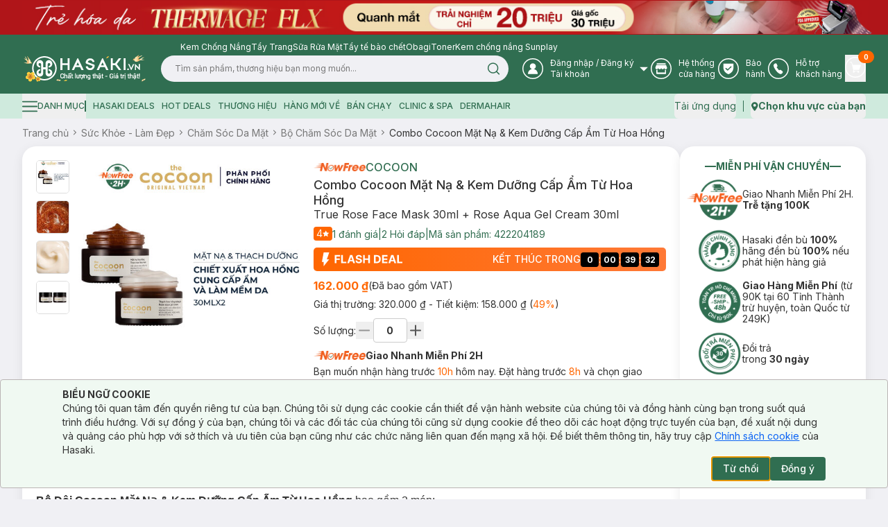

--- FILE ---
content_type: text/html; charset=utf-8
request_url: https://hasaki.vn/san-pham/bo-doi-cocoon-mat-na-kem-duong-cap-am-tu-hoa-hong-95555.html
body_size: 11011
content:
<!DOCTYPE html><html lang="vi"><head><meta charSet="utf-8"/><meta name="viewport" content="width=device-width, initial-scale=1, maximum-scale=5"/><link rel="preload" as="image" href="https://media.hcdn.vn/hsk/icon/logo_tet_2026_v2.png?v=3"/><link rel="stylesheet" href="/_next/static/css/e8b071775c327f2e.css" data-precedence="next"/><link rel="stylesheet" href="/_next/static/css/ad91176faf668f65.css" data-precedence="next"/><link rel="preload" as="script" fetchPriority="low" href="/_next/static/chunks/webpack-2accb3b047448a88.js"/><script src="/_next/static/chunks/d003c1c0-89b14399a5cee8e2.js" async=""></script><script src="/_next/static/chunks/809-191c61fd18b38f5a.js" async=""></script><script src="/_next/static/chunks/main-app-8f053b950a240a06.js" async=""></script><script src="/_next/static/chunks/bf4e4070-2da0a4e47279cb41.js" async=""></script><script src="/_next/static/chunks/6243-882f3edb341abdf6.js" async=""></script><script src="/_next/static/chunks/9613-78aff63d66933157.js" async=""></script><script src="/_next/static/chunks/9212-9238fc455b893379.js" async=""></script><script src="/_next/static/chunks/667-24f6ae78eab39cc2.js" async=""></script><script src="/_next/static/chunks/880-35be3c0a799eef7c.js" async=""></script><script src="/_next/static/chunks/7786-db3a0f9a819583f7.js" async=""></script><script src="/_next/static/chunks/5419-b05991c04c6cf126.js" async=""></script><script src="/_next/static/chunks/8619-e2a3265dccbb5228.js" async=""></script><script src="/_next/static/chunks/5060-ecb9217ed534d14f.js" async=""></script><script src="/_next/static/chunks/3588-d1e4ecadb801cc07.js" async=""></script><script src="/_next/static/chunks/7289-26653565702cd44b.js" async=""></script><script src="/_next/static/chunks/3726-fbff9a2cbaed2ada.js" async=""></script><script src="/_next/static/chunks/435-fcdf046b6cfd99aa.js" async=""></script><script src="/_next/static/chunks/1703-aa08d9eeaf01dd24.js" async=""></script><script src="/_next/static/chunks/8283-af9b02649cd25deb.js" async=""></script><script src="/_next/static/chunks/271-afd2eb19a34cb8e5.js" async=""></script><script src="/_next/static/chunks/8920-35aa528b8ce7c9f1.js" async=""></script><script src="/_next/static/chunks/981-830986d77d59d613.js" async=""></script><script src="/_next/static/chunks/2051-ed0b0a80f3158682.js" async=""></script><script src="/_next/static/chunks/7909-bee8a5afabd26af1.js" async=""></script><script src="/_next/static/chunks/255-a655cdfafb2c244d.js" async=""></script><script src="/_next/static/chunks/app/layout-98dbbacac4185071.js" async=""></script><script src="/_next/static/chunks/app/error-9dfb516c9ff4c8be.js" async=""></script><script src="/_next/static/chunks/app/not-found-4d61bc176ccafaac.js" async=""></script><script src="/_next/static/chunks/4580-fbde4c70de985edc.js" async=""></script><script src="/_next/static/chunks/3081-dce9a48a9d9c2c08.js" async=""></script><script src="/_next/static/chunks/285-508701fad4db1df2.js" async=""></script><script src="/_next/static/chunks/8629-d8db278522d8110f.js" async=""></script><script src="/_next/static/chunks/4349-6b67df0ef317cee6.js" async=""></script><script src="/_next/static/chunks/7367-b6b81e85c11b0a0e.js" async=""></script><script src="/_next/static/chunks/2668-03bb21255747f790.js" async=""></script><script src="/_next/static/chunks/5822-c71f1d07c1a6d99e.js" async=""></script><script src="/_next/static/chunks/9624-2a4e63872bbbddbb.js" async=""></script><script src="/_next/static/chunks/app/(routes)/(with-header-footer)/san-pham/%5Bslug%5D/page-8f9978b267baff1f.js" async=""></script><script src="/_next/static/chunks/1754-f596436368cf4e06.js" async=""></script><script src="/_next/static/chunks/7814-db21cd89073eb1a2.js" async=""></script><script src="/_next/static/chunks/3347-09958ff9d9ce96d5.js" async=""></script><script src="/_next/static/chunks/3835-f4d5418587ded134.js" async=""></script><script src="/_next/static/chunks/7632-aa9d78a1b8f5a96c.js" async=""></script><script src="/_next/static/chunks/9505-c193edd4a22431ff.js" async=""></script><script src="/_next/static/chunks/9294-fad34d8788b98c11.js" async=""></script><script src="/_next/static/chunks/450-4eb4f01c66eea956.js" async=""></script><script src="/_next/static/chunks/app/(routes)/(with-header-footer)/layout-775fb0699bf1c687.js" async=""></script><script src="/_next/static/chunks/8944-6b20cec508472e05.js" async=""></script><script src="/_next/static/chunks/app/(routes)/(spa)/layout-90a47634ec2dac6c.js" async=""></script><link rel="preload" href="https://www.googletagmanager.com/gtm.js?id=GTM-PJDVTV" as="script"/><link rel="preload" href="https://cdn-px.hasaki.vn/js/hasaki.pixel.js" as="script"/><link rel="preload" href="/scripts/pixel.js" as="script"/><link rel="preload" href="/scripts/tiktok.js" as="script"/><link rel="preload" href="https://hsk-media-cdp-prod.hcdn.vn/scripts/hsk-cdp.min.js?v=1" as="script"/><meta property="fb:app_id" content="1028207553936734"/><meta name="author" content="Công ty cổ phẩn Hasaki Beauty &amp; Clinic"/><meta name="theme-color" media="(prefers-color-scheme: light)" content="#326e51"/><meta name="theme-color" media="(prefers-color-scheme: dark)" content="#326e51"/><title>Combo Cocoon Mặt Nạ &amp; Kem Dưỡng Cấp Ẩm Từ Hoa Hồng | Hasaki.vn</title><meta name="description" content="Mua Combo Cocoon Mặt Nạ &amp; Kem Dưỡng Cấp Ẩm Từ Hoa Hồng, thương hiệu Cocoon, thuộc dòng sản phẩm Bộ Chăm Sóc Da Mặt ✓ Hàng Chính Hãng ✓ Giá Ưu Đãi ✓ Giao Nhanh Miễn Phí 2H Từ 90k (Trễ Tặng 100k)"/><meta name="robots" content="index, follow"/><meta name="price:amount" content="162000"/><meta name="price:currency" content="VND"/><meta name="product:band" content="Cocoon"/><meta name="product:availability" content="out of stock"/><meta name="product:category" content="Bộ Chăm Sóc Da Mặt"/><meta name="product:condition" content="new"/><meta name="product:retailer_item_id" content="95555"/><meta name="product:robots" content="index, follow"/><link rel="canonical" href="https://hasaki.vn/san-pham/bo-doi-cocoon-mat-na-kem-duong-cap-am-tu-hoa-hong-95555.html"/><meta property="og:title" content="Combo Cocoon Mặt Nạ &amp; Kem Dưỡng Cấp Ẩm Từ Hoa Hồng | Hasaki.vn"/><meta property="og:description" content="Mua Combo Cocoon Mặt Nạ &amp; Kem Dưỡng Cấp Ẩm Từ Hoa Hồng, thương hiệu Cocoon, thuộc dòng sản phẩm Bộ Chăm Sóc Da Mặt ✓ Hàng Chính Hãng ✓ Giá Ưu Đãi ✓ Giao Nhanh Miễn Phí 2H Từ 90k (Trễ Tặng 100k)"/><meta property="og:url" content="https://hasaki.vn/san-pham/bo-doi-cocoon-mat-na-kem-duong-cap-am-tu-hoa-hong-95555.html"/><meta property="og:image" content="https://static.hasaki.vn/aecd7250af/800x800/now-free/catalog/product/f/a/facebook-dynamic-422204189-1690181812.jpg"/><meta property="og:image:width" content="1200"/><meta property="og:image:height" content="630"/><meta name="twitter:card" content="summary_large_image"/><meta name="twitter:site" content="Hasaki.vn | Mỹ Phẩm &amp; Clinic"/><meta name="twitter:title" content="Mua sắm mỹ phẩm chính hãng – Hasaki luôn bán đúng giá | Hasaki.vn"/><meta name="twitter:description" content="Hệ Thống Chi Nhánh Toàn Quốc ✓ +600 Thương Hiệu ✓+5000 Sản Phẩm Chính Hãng ✓ Giá Luôn Tốt Mọi Thời Điểm ✓Giao Nhanh Miễn Phí 2H (Trễ Tặng 100k)"/><meta name="twitter:image" content="https://media.hasaki.vn/hsk/banner/hasaki_slogan_2020.jpg"/><link rel="shortcut icon" href="/icons/favicon-16x16.png"/><link rel="icon" href="/favicon.ico" type="image/x-icon" sizes="16x16"/><link rel="icon" href="/icons/favicon.ico"/><link rel="apple-touch-icon" href="/icons/apple-touch-icon.png"/><meta name="next-size-adjust"/><script type="application/ld+json">{
          "@context": "https://schema.org",
          "@type": "Organization",
          "url": "https://hasaki.vn/",
          "logo": "https://media.hasaki.vn/hsk/icon/logo-200x200.png"   
        }</script><script type="application/ld+json">{
          "@context": "https://schema.org",
          "@type": "WebSite",
          "url": "https://hasaki.vn/",
          "potentialAction": {
            "@type": "SearchAction",
            "target": {
              "@type": "EntryPoint",
              "urlTemplate": "https://hasaki.vn/catalogsearch/result/?q={search_term_string}"
            },
            "query-input": "required name=search_term_string"
          }}</script><script src="/_next/static/chunks/polyfills-42372ed130431b0a.js" noModule=""></script></head><body class="min-h-screen bg-background font-sans antialiased __variable_f367f3"><!--$--><div class="min-h-screen w-full"><!--$--><!--$--><header aria-label="Header" class="sticky top-0 z-40 w-full bg-primary" id="page-header"><div class="animate-pulse bg-secondary h-[50px] rounded-none"></div><section class="bg-primary pb-4"><div class="max-w-[1400px] m-auto container flex items-center gap-3 pl-[260px] pt-1 min-h-[28px]"></div><div class="max-w-[1400px] m-auto container flex items-center"><div class="flex items-center gap-5 w-full"><a aria-label="Homepage" class="" href="/"><img alt="logo" width="180" height="41" class="w-[180px] min-w-[180px] h-[41px]" src="https://media.hcdn.vn/hsk/icon/logo_tet_2026_v2.png?v=3" loading="eager"/><span class="sr-only">Logo</span></a><div class="relative w-full"><form class="w-full px-5 relative"><input class="flex bg-background px-5 py-2.5 transition-colors file:border-0 file:bg-transparent file:text-sm file:font-medium placeholder:text-muted-foreground focus-visible:outline-none focus-visible:ring-ring disabled:cursor-not-allowed disabled:opacity-50 h-[38px] text-xs pr-[40px] rounded-[19px] w-full focus-visible:ring-0" placeholder="" value=""/><button class="text-primary-foreground py-2 inline-flex items-center justify-center font-medium transition-colors focus-visible:outline-none focus-visible:ring-1 focus-visible:ring-ring disabled:pointer-events-none disabled:bg-background disabled:text-ring hover:text-accent-foreground rounded-md px-3 text-xs h-[38px] absolute top-0 right-[20px] border-none shadow-none hover:bg-transparent bg-transparent" aria-label="Search Button" type="submit"><svg xmlns="http://www.w3.org/2000/svg" width="19" height="18" viewBox="0 0 19 18" fill="none" class="text-primary"><path d="M8.625 15.125C12.491 15.125 15.625 11.991 15.625 8.125C15.625 4.25901 12.491 1.125 8.625 1.125C4.75901 1.125 1.625 4.25901 1.625 8.125C1.625 11.991 4.75901 15.125 8.625 15.125Z" stroke="currentColor" stroke-width="1.5" stroke-linecap="round" stroke-linejoin="round"></path><path d="M17.3746 16.8751L13.5684 13.0688" stroke="currentColor" stroke-width="1.5" stroke-linecap="round" stroke-linejoin="round"></path></svg><span class="sr-only">Search icon</span></button></form></div></div><nav aria-label="Main" data-orientation="horizontal" dir="ltr" class="relative z-10 flex max-w-max flex-1 items-center justify-center"><div style="position:relative"><ul data-orientation="horizontal" class="group flex-1 list-none justify-center space-x-1 flex items-center gap-[25px] w-full text-white" dir="ltr"><li class="flex items-center"><button id="radix-:R3accvehkq:-trigger-radix-:R2raccvehkq:" data-state="closed" aria-expanded="false" aria-controls="radix-:R3accvehkq:-content-radix-:R2raccvehkq:" class="group inline-flex h-9 w-max items-center justify-center rounded-md bg-transparent text-sm font-medium transition-colors disabled:pointer-events-none disabled:opacity-50 group [&amp;&gt;svg]:text-white hover:bg-transparent hover:text-white focus:bg-transparent focus:text-white focus:outline-none data-[active]:bg-transparent data-[state=open]:bg-transparent" data-radix-collection-item=""><svg width="30" height="30" viewBox="0 0 30 30" fill="none" xmlns="http://www.w3.org/2000/svg"><g clip-path="url(#clip0_24246_27855)"><circle cx="15" cy="15" r="14.25" stroke="currentColor" stroke-width="1.5"></circle><path fill-rule="evenodd" clip-rule="evenodd" d="M21.512 22.83H8.488a.472.472 0 01-.44-.44c0-3.366 2.415-6.146 5.635-6.805C12 15 10.756 13.463 10.756 11.561c0-2.341 1.903-4.244 4.317-4.244 2.342 0 4.317 1.903 4.317 4.244 0 1.902-1.244 3.44-2.927 4.024 3.22.659 5.635 3.44 5.635 6.805-.147.22-.293.44-.586.44z" fill="currentColor"></path></g><defs><clipPath id="clip0_24246_27855"><path fill="currentColor" d="M0 0H30V30H0z"></path></clipPath></defs></svg><span class="sr-only">User Icon</span><div class="text-start mr-1"><p class="font-sans text-xs font-normal ml-2.5"><span>Đăng nhập</span> / <span>Đăng ký</span></p><p class="font-sans text-xs font-normal ml-2.5">Tài khoản</p></div> <svg xmlns="http://www.w3.org/2000/svg" width="11" height="6" viewBox="0 0 11 6" fill="none" class="relative top-[1px] ml-1 h-3 w-3 transition duration-300 group-data-[state=open]:rotate-180 text-[#A0A0A0]" aria-hidden="true"><path d="M10.9 0L5.5 5.5L0 0H10.9Z" fill="currentColor"></path></svg></button></li><li class="flex items-center"><a aria-label="Go to support page" target="_blank" rel="nofollow" class="group inline-flex h-9 w-max items-center justify-center rounded-md bg-transparent text-sm font-medium transition-colors disabled:pointer-events-none disabled:opacity-50 hover:bg-transparent hover:text-white focus:bg-transparent focus:text-white focus:outline-none data-[active]:bg-transparent data-[state=open]:bg-transparent" href="https://hotro.hasaki.vn/he-thong-cua-hang.html" data-radix-collection-item=""><svg width="30" height="30" viewBox="0 0 30 30" fill="none" xmlns="http://www.w3.org/2000/svg"><g clip-path="url(#clip0_24246_27862)"><circle cx="15" cy="15" r="14.25" stroke="currentColor" stroke-width="1.5"></circle><path fill-rule="evenodd" clip-rule="evenodd" d="M21.22 16.683H21h-.147c-.146 0-.292-.073-.439-.146v3.95H9.731v-3.95c-.146.073-.292.073-.439.146H9.22h-.585c-.147 0-.366 0-.512-.073v5.415c0 .439.365.804.804.804h12.22c.439 0 .805-.366.805-.805V16.61c-.146 0-.366.073-.512.073h-.22zm-12-7.756h11.706a.812.812 0 00.805-.805.812.812 0 00-.805-.805H9.22a.812.812 0 00-.805.805c0 .439.366.805.805.805zm-1.172.805l-1.463 4.024c0 1.17.951 2.122 2.122 2.122 1.17 0 2.122-.951 2.122-2.122 0 1.17.951 2.122 2.122 2.122 1.17 0 2.122-.951 2.122-2.122 0 1.17.951 2.122 2.122 2.122 1.17 0 2.122-.951 2.122-2.122 0 1.17.95 2.122 2.122 2.122 1.17 0 2.122-.951 2.122-2.122l-1.464-4.024H8.048z" fill="currentColor"></path></g><defs><clipPath id="clip0_24246_27862"><path fill="currentColor" d="M0 0H30V30H0z"></path></clipPath></defs></svg><span class="sr-only">Store Icon</span><span class="font-sans text-xs font-normal ml-2.5">Hệ thống <br/>cửa hàng</span></a></li><li class="flex items-center"><a aria-label="Go to support page" target="_blank" rel="nofollow" class="group inline-flex h-9 w-max items-center justify-center rounded-md bg-transparent text-sm font-medium transition-colors disabled:pointer-events-none disabled:opacity-50 hover:bg-transparent hover:text-white focus:bg-transparent focus:text-white focus:outline-none data-[active]:bg-transparent data-[state=open]:bg-transparent" href="https://baohanh.hasaki.vn/" data-radix-collection-item=""><svg width="30" height="30" viewBox="0 0 30 30" fill="none" xmlns="http://www.w3.org/2000/svg"><g clip-path="url(#clip0_24246_27869)"><circle cx="15" cy="15" r="14.25" stroke="currentColor" stroke-width="1.5"></circle><path d="M7.706 13.232V8.369a.663.663 0 01.663-.663h13.262a.663.663 0 01.663.663v4.863c0 6.963-5.91 9.27-7.09 9.662a.626.626 0 01-.407 0c-1.18-.391-7.091-2.699-7.091-9.662z" fill="currentColor"></path><path d="M18.648 12.347l-4.863 4.642-2.431-2.32" stroke="#306E51" stroke-width="1.5" stroke-linecap="round" stroke-linejoin="round"></path></g><defs><clipPath id="clip0_24246_27869"><path fill="currentColor" d="M0 0H30V30H0z"></path></clipPath></defs></svg><span class="sr-only">Warranty Icon</span><span class="font-sans text-xs font-normal ml-2.5">Bảo  <br/>hành</span></a></li><li class="flex items-center"><a aria-label="Go to support page" target="_blank" rel="nofollow" class="group inline-flex h-9 w-max items-center justify-center rounded-md bg-transparent text-sm font-medium transition-colors disabled:pointer-events-none disabled:opacity-50 hover:bg-transparent hover:text-white focus:bg-transparent focus:text-white focus:outline-none data-[active]:bg-transparent data-[state=open]:bg-transparent" href="https://hotro.hasaki.vn/" data-radix-collection-item=""><svg width="30" height="30" viewBox="0 0 30 30" fill="none" xmlns="http://www.w3.org/2000/svg"><circle cx="15" cy="15" r="14.25" stroke="currentColor" stroke-width="1.5"></circle><path d="M20.78 18.585s-1.536-1.024-2.195-1.536c-.365-.22-.658-.366-1.024-.366-.512 0-.805.293-.951.366l-.366.366c-.146.073-.293 0-.366-.073-.366-.366-2.56-3.147-3.293-4.171-.073-.073-.073-.146-.073-.22 0-.146.366-.439.512-.512l.074-.073c.585-.44.658-1.244.512-1.756-.073-.293-1.025-2.342-1.098-2.488-.292-.512-.658-.805-1.244-.805-.366 0-1.244.146-1.756.585l-.073.074C9 8.342 8.05 9 8.05 10.463c0 1.61 1.097 4.025 3.439 7.244 2.56 3.586 5.56 5.122 6.878 5.122 1.39 0 2.56-1.683 2.854-2.268.292-.878.073-1.61-.44-1.976.074 0 .074 0 0 0z" fill="currentColor"></path></svg><span class="sr-only">Phone Icon</span><span class="font-sans text-xs font-normal ml-2.5">Hỗ trợ <br/>khách hàng</span></a></li><li class="flex items-center"><button class="p-0"><a aria-label="Cart Nav" class="group inline-flex h-9 w-max items-center justify-center rounded-md bg-transparent text-sm font-medium transition-colors disabled:pointer-events-none disabled:opacity-50 relative hover:bg-transparent hover:text-white focus:bg-transparent focus:text-white focus:outline-none data-[active]:bg-transparent data-[state=open]:bg-transparent" data-radix-collection-item=""><svg width="30" height="30" viewBox="0 0 30 30" fill="none" xmlns="http://www.w3.org/2000/svg"><g clip-path="url(#clip0_24246_27881)"><circle cx="15" cy="15" r="14.25" stroke="currentColor" stroke-width="1.5"></circle><path d="M22.536 11.561h-11.56L9.95 7.61c-.073-.22-.22-.293-.44-.293H7.025c-.22 0-.439.22-.439.44 0 .219.22.438.439.438h2.195l3.073 12.073c-.512.147-.878.659-.878 1.244 0 .732.586 1.317 1.244 1.317.659 0 1.244-.585 1.244-1.317 0-.146 0-.292-.073-.439h4.17c-.073.147-.073.293-.073.44 0 .731.586 1.316 1.244 1.316.659 0 1.244-.585 1.244-1.317 0-.658-.512-1.17-1.097-1.244H13.17l-.365-1.536h7.317c.146 0 .365-.073.365-.293l2.415-6.22c.073-.146 0-.292-.073-.365 0-.22-.146-.293-.293-.293z" fill="currentColor"></path></g><defs><clipPath id="clip0_24246_27881"><path fill="currentColor" d="M0 0H30V30H0z"></path></clipPath></defs></svg><span class="sr-only">Cart Icon</span><span class="absolute -right-3 -top-1.5 bg-orange text-white text-[10px] font-bold rounded-full px-2 h-[18px] flex items-center justify-center">0</span></a></button></li></ul></div><div class="absolute left-0 top-full flex justify-center"></div></nav></div></section></header><section class="bg-green-light text-primary h-9 flex items-center"><div class="max-w-[1400px] m-auto container flex items-center gap-2.5"><nav class="flex items-center justify-between w-full"><div class="flex items-center space-x-2.5 text-xs font-medium uppercase"></div><div class="flex items-center space-x-2.5 text-sm font-normal"><button class="inline-flex items-center justify-center rounded-md text-sm font-medium transition-colors focus-visible:outline-none focus-visible:ring-1 disabled:pointer-events-none disabled:bg-background disabled:text-ring text-primary underline-offset-4 hover:underline h-9 focus-visible:ring-transparent p-0" aria-label="download app" type="button" id="radix-:R6kcvehkq:" aria-haspopup="menu" aria-expanded="false" data-state="closed"><span class="font-sans text-sm font-normal hover:underline">Tải ứng dụng</span></button><div data-orientation="vertical" role="none" class="shrink-0 bg-primary h-4 w-[1px]"></div><button class="justify-center rounded-md text-sm font-medium transition-colors focus-visible:outline-none focus-visible:ring-1 disabled:pointer-events-none disabled:bg-background disabled:text-ring text-primary underline-offset-4 hover:underline h-9 focus-visible:ring-transparent p-0 flex items-center gap-1" aria-label="address" type="button" id="radix-:Rekcvehkq:" aria-haspopup="menu" aria-expanded="false" data-state="closed"><svg xmlns="http://www.w3.org/2000/svg" width="11" height="13" viewBox="0 0 11 13" fill="none"><path d="M5.78132 0.199997C3.18132 0.199997 0.981323 2.4 0.981323 5C0.981323 6.7 3.78132 11.1 5.08132 12.4C5.38132 12.7 5.58132 12.8 5.78132 12.8C5.98132 12.8 6.18132 12.7 6.48132 12.4C7.78132 11.1 10.5813 6.7 10.5813 5C10.5813 2.4 8.48132 0.199997 5.78132 0.199997ZM5.78132 2.8C6.88132 2.8 7.78132 3.7 7.78132 4.8C7.78132 5.9 6.88132 6.8 5.78132 6.8C4.68132 6.8 3.78132 5.9 3.78132 4.8C3.88132 3.7 4.68132 2.8 5.78132 2.8Z" fill="currentColor"></path></svg><span class="sr-only">Map icon</span><span class="font-sans text-sm font-bold hover:underline">Chọn khu vực của bạn</span></button></div></nav></div></section><!--/$--><!--/$--><!--$?--><template id="B:0"></template><!--/$--><!--$--><!--$--><footer class="mt-5"></footer><!--/$--><!--/$--><!--$--><button class="items-center justify-center opacity-0 fixed bottom-[55px] right-2.5 w-8 h-8 bg-[#666] rounded-full pb-0.5 transition-opacity duration-300 ease-linear hidden"><svg xmlns="http://www.w3.org/2000/svg" width="24" height="24" viewBox="0 0 24 24" fill="none" class="text-white rotate-180"><path d="M16 10L12 14L8 10" stroke="currentColor" stroke-width="1.5" stroke-linecap="round" stroke-linejoin="round"></path></svg></button><!--/$--><!--$--><div class="fixed right-10 bottom-[25px] w-[85px] z-40" id="hsk-chat-root"></div><button class="invisible fixed right-0 bottom-0" id="hskLoginButton"></button><!--/$--></div><!--/$--><div role="region" aria-label="Notifications (F8)" tabindex="-1" style="pointer-events:none"><ol tabindex="-1" class="fixed top-[calc(100dvh-(50dvh+50px))] md:left-[calc(100dvw-(50dvw+210px))] z-[100] flex max-h-fit w-full flex-col-reverse p-4 sm:bottom-0 sm:right-0 sm:flex-col md:max-w-[420px]"></ol></div><div></div><div></div><div></div><script src="/_next/static/chunks/webpack-2accb3b047448a88.js" async=""></script><div hidden id="S:0"><script type="application/ld+json">{
    "@context": "https://schema.org/",
    "@type": "Product",
    "name": "Combo Cocoon Mặt Nạ & Kem Dưỡng Cấp Ẩm Từ Hoa Hồng",
    "image": [
        "https://media.hcdn.vn/catalog/product/f/a/facebook-dynamic-422204189-1690181812.jpg"
    ],
    "description": "",
    "sku": "422204189",
    "mpn": null,
    "brand": {
        "@type": "Brand",
        "name": "Cocoon"
    },
    "offers": {
        "@type": "Offer",
        "url": "https://hasaki.vn/san-pham/bo-doi-cocoon-mat-na-kem-duong-cap-am-tu-hoa-hong-95555.html",
        "priceCurrency": "VND",
        "price": 162000,
        "priceValidUntil": "2019-06-30",
        "itemCondition": "https://schema.org/UsedCondition",
        "availability": "https://schema.org/InStock",
        "seller": {
            "@type": "Organization",
            "name": "Hasaki.vn"
        }
    },
    "review": {
        "@type": "Review",
        "reviewRating": {
            "@type": "Rating",
            "ratingValue": 4,
            "bestRating": 5
        },
        "author": {
            "@type": "Person",
            "name": "C.Phương "
        }
    },
    "aggregateRating": {
        "@type": "AggregateRating",
        "ratingValue": 4,
        "reviewCount": 1
    }
}</script><script type="application/ld+json">{
    "@context": "https://schema.org/",
    "@type": "BreadcrumbList",
    "itemListElement": [
        {
            "@type": "ListItem",
            "position": 1,
            "name": "Sức Khỏe - Làm Đẹp",
            "item": "https://hasaki.vn/danh-muc/suc-khoe-lam-dep-c3.html"
        },
        {
            "@type": "ListItem",
            "position": 2,
            "name": "Chăm Sóc Da Mặt",
            "item": "https://hasaki.vn/danh-muc/cham-soc-da-mat-c4.html"
        },
        {
            "@type": "ListItem",
            "position": 3,
            "name": "Bộ Chăm Sóc Da Mặt",
            "item": "https://hasaki.vn/danh-muc/bo-san-pham-cham-soc-da-c147.html"
        },
        {
            "@type": "ListItem",
            "position": 4,
            "name": "Combo Cocoon Mặt Nạ & Kem Dưỡng Cấp Ẩm Từ Hoa Hồng"
        }
    ]
}</script><div class="max-w-[1400px] m-auto container"><template id="P:1"></template><div class="flex gap-5"><div class="w-full flex flex-col gap-5 min-h-[20px] [&amp;&gt;div:last-child]:h-full"><div><div class="animate-pulse rounded-md bg-secondary w-full h-[500px]"></div></div><div><div class="animate-pulse rounded-md bg-secondary w-full h-[400px]"></div></div></div><div class="w-[20%] min-h-[20px] shrink-0 flex flex-col gap-5 [&amp;&gt;div:last-child]:h-full"><div><div class="animate-pulse rounded-md bg-secondary w-full h-[388px]"></div></div><div><div class="animate-pulse rounded-md bg-secondary w-full h-[188px]"></div></div></div></div><div class="-m-5 shadow-[0px_4px_16px_0px_#14191A14] rounded-[20px] hidden"><div class="min-h-[100px] bg-white p-0 mt-0 rounded-none shadow-none"><div class="animate-pulse bg-secondary w-8 h-4 rounded-sm"></div><div class="flex gap-5 mt-2"><div><div class="animate-pulse bg-secondary w-20 h-20 rounded-md shrink-0"></div></div><div><div class="animate-pulse bg-secondary w-20 h-20 rounded-md shrink-0"></div></div><div><div class="animate-pulse bg-secondary w-20 h-20 rounded-md shrink-0"></div></div></div></div></div></div></div><script>(self.__next_f=self.__next_f||[]).push([0]);self.__next_f.push([2,null])</script><script>self.__next_f.push([1,"1:HL[\"/_next/static/media/bb3ef058b751a6ad-s.p.woff2\",\"font\",{\"crossOrigin\":\"\",\"type\":\"font/woff2\"}]\n2:HL[\"/_next/static/media/e4af272ccee01ff0-s.p.woff2\",\"font\",{\"crossOrigin\":\"\",\"type\":\"font/woff2\"}]\n3:HL[\"/_next/static/css/e8b071775c327f2e.css\",\"style\"]\n4:HL[\"/_next/static/css/ad91176faf668f65.css\",\"style\"]\n"])</script><script>self.__next_f.push([1,"5:I[96637,[],\"\"]\n8:I[48510,[],\"\"]\na:I[72394,[],\"\"]\nc:I[80608,[\"3960\",\"static/chunks/bf4e4070-2da0a4e47279cb41.js\",\"6243\",\"static/chunks/6243-882f3edb341abdf6.js\",\"9613\",\"static/chunks/9613-78aff63d66933157.js\",\"9212\",\"static/chunks/9212-9238fc455b893379.js\",\"667\",\"static/chunks/667-24f6ae78eab39cc2.js\",\"880\",\"static/chunks/880-35be3c0a799eef7c.js\",\"7786\",\"static/chunks/7786-db3a0f9a819583f7.js\",\"5419\",\"static/chunks/5419-b05991c04c6cf126.js\",\"8619\",\"static/chunks/8619-e2a3265dccbb5228.js\",\"5060\",\"static/chunks/5060-ecb9217ed534d14f.js\",\"3588\",\"static/chunks/3588-d1e4ecadb801cc07.js\",\"7289\",\"static/chunks/7289-26653565702cd44b.js\",\"3726\",\"static/chunks/3726-fbff9a2cbaed2ada.js\",\"435\",\"static/chunks/435-fcdf046b6cfd99aa.js\",\"1703\",\"static/chunks/1703-aa08d9eeaf01dd24.js\",\"8283\",\"static/chunks/8283-af9b02649cd25deb.js\",\"271\",\"static/chunks/271-afd2eb19a34cb8e5.js\",\"8920\",\"static/chunks/8920-35aa528b8ce7c9f1.js\",\"981\",\"static/chunks/981-830986d77d59d613.js\",\"2051\",\"static/chunks/2051-ed0b0a80f3158682.js\",\"7909\",\"static/chunks/7909-bee8a5afabd26af1.js\",\"255\",\"static/chunks/255-a655cdfafb2c244d.js\",\"3185\",\"static/chunks/app/layout-98dbbacac4185071.js\"],\"default\"]\nd:\"$Sreact.suspense\"\ne:I[47360,[\"6243\",\"static/chunks/6243-882f3edb341abdf6.js\",\"7601\",\"static/chunks/app/error-9dfb516c9ff4c8be.js\"],\"default\"]\nf:I[66041,[\"3960\",\"static/chunks/bf4e4070-2da0a4e47279cb41.js\",\"6243\",\"static/chunks/6243-882f3edb341abdf6.js\",\"9613\",\"static/chunks/9613-78aff63d66933157.js\",\"9212\",\"static/chunks/9212-9238fc455b893379.js\",\"667\",\"static/chunks/667-24f6ae78eab39cc2.js\",\"880\",\"static/chunks/880-35be3c0a799eef7c.js\",\"7786\",\"static/chunks/7786-db3a0f9a819583f7.js\",\"5419\",\"static/chunks/5419-b05991c04c6cf126.js\",\"8619\",\"static/chunks/8619-e2a3265dccbb5228.js\",\"5060\",\"static/chunks/5060-ecb9217ed534d14f.js\",\"3588\",\"static/chunks/3588-d1e4ecadb801cc07.js\",\"7289\",\"static/chunks/7289-26653565702cd44b.js\",\"3726\",\"static/chunks/3726-fbff9a2cbaed2ada.js\",\"435\",\"static/chunks/435-fcdf046b6cfd99aa.js\",\"1703\",\"static/chunks/1703-aa08d9eeaf01dd24.js"])</script><script>self.__next_f.push([1,"\",\"8283\",\"static/chunks/8283-af9b02649cd25deb.js\",\"7909\",\"static/chunks/7909-bee8a5afabd26af1.js\",\"255\",\"static/chunks/255-a655cdfafb2c244d.js\",\"9160\",\"static/chunks/app/not-found-4d61bc176ccafaac.js\"],\"default\"]\n10:I[67312,[\"3960\",\"static/chunks/bf4e4070-2da0a4e47279cb41.js\",\"6243\",\"static/chunks/6243-882f3edb341abdf6.js\",\"9613\",\"static/chunks/9613-78aff63d66933157.js\",\"9212\",\"static/chunks/9212-9238fc455b893379.js\",\"667\",\"static/chunks/667-24f6ae78eab39cc2.js\",\"880\",\"static/chunks/880-35be3c0a799eef7c.js\",\"7786\",\"static/chunks/7786-db3a0f9a819583f7.js\",\"5419\",\"static/chunks/5419-b05991c04c6cf126.js\",\"8619\",\"static/chunks/8619-e2a3265dccbb5228.js\",\"5060\",\"static/chunks/5060-ecb9217ed534d14f.js\",\"3588\",\"static/chunks/3588-d1e4ecadb801cc07.js\",\"7289\",\"static/chunks/7289-26653565702cd44b.js\",\"3726\",\"static/chunks/3726-fbff9a2cbaed2ada.js\",\"435\",\"static/chunks/435-fcdf046b6cfd99aa.js\",\"1703\",\"static/chunks/1703-aa08d9eeaf01dd24.js\",\"8283\",\"static/chunks/8283-af9b02649cd25deb.js\",\"271\",\"static/chunks/271-afd2eb19a34cb8e5.js\",\"4580\",\"static/chunks/4580-fbde4c70de985edc.js\",\"3081\",\"static/chunks/3081-dce9a48a9d9c2c08.js\",\"8920\",\"static/chunks/8920-35aa528b8ce7c9f1.js\",\"285\",\"static/chunks/285-508701fad4db1df2.js\",\"981\",\"static/chunks/981-830986d77d59d613.js\",\"8629\",\"static/chunks/8629-d8db278522d8110f.js\",\"4349\",\"static/chunks/4349-6b67df0ef317cee6.js\",\"7367\",\"static/chunks/7367-b6b81e85c11b0a0e.js\",\"2668\",\"static/chunks/2668-03bb21255747f790.js\",\"7909\",\"static/chunks/7909-bee8a5afabd26af1.js\",\"255\",\"static/chunks/255-a655cdfafb2c244d.js\",\"5822\",\"static/chunks/5822-c71f1d07c1a6d99e.js\",\"9624\",\"static/chunks/9624-2a4e63872bbbddbb.js\",\"9674\",\"static/chunks/app/(routes)/(with-header-footer)/san-pham/%5Bslug%5D/page-8f9978b267baff1f.js\"],\"ShadcnToaster\"]\n11:I[49926,[\"3960\",\"static/chunks/bf4e4070-2da0a4e47279cb41.js\",\"6243\",\"static/chunks/6243-882f3edb341abdf6.js\",\"9613\",\"static/chunks/9613-78aff63d66933157.js\",\"9212\",\"static/chunks/9212-9238fc455b893379.js\",\"667\",\"static/chunks/667-24f6ae78eab39cc2.js\",\"880\",\"static/chunk"])</script><script>self.__next_f.push([1,"s/880-35be3c0a799eef7c.js\",\"7786\",\"static/chunks/7786-db3a0f9a819583f7.js\",\"5419\",\"static/chunks/5419-b05991c04c6cf126.js\",\"8619\",\"static/chunks/8619-e2a3265dccbb5228.js\",\"5060\",\"static/chunks/5060-ecb9217ed534d14f.js\",\"3588\",\"static/chunks/3588-d1e4ecadb801cc07.js\",\"7289\",\"static/chunks/7289-26653565702cd44b.js\",\"3726\",\"static/chunks/3726-fbff9a2cbaed2ada.js\",\"435\",\"static/chunks/435-fcdf046b6cfd99aa.js\",\"1703\",\"static/chunks/1703-aa08d9eeaf01dd24.js\",\"8283\",\"static/chunks/8283-af9b02649cd25deb.js\",\"271\",\"static/chunks/271-afd2eb19a34cb8e5.js\",\"8920\",\"static/chunks/8920-35aa528b8ce7c9f1.js\",\"981\",\"static/chunks/981-830986d77d59d613.js\",\"2051\",\"static/chunks/2051-ed0b0a80f3158682.js\",\"7909\",\"static/chunks/7909-bee8a5afabd26af1.js\",\"255\",\"static/chunks/255-a655cdfafb2c244d.js\",\"3185\",\"static/chunks/app/layout-98dbbacac4185071.js\"],\"GoogleTagManager\"]\n12:I[48621,[\"3960\",\"static/chunks/bf4e4070-2da0a4e47279cb41.js\",\"6243\",\"static/chunks/6243-882f3edb341abdf6.js\",\"9613\",\"static/chunks/9613-78aff63d66933157.js\",\"9212\",\"static/chunks/9212-9238fc455b893379.js\",\"667\",\"static/chunks/667-24f6ae78eab39cc2.js\",\"880\",\"static/chunks/880-35be3c0a799eef7c.js\",\"7786\",\"static/chunks/7786-db3a0f9a819583f7.js\",\"5419\",\"static/chunks/5419-b05991c04c6cf126.js\",\"8619\",\"static/chunks/8619-e2a3265dccbb5228.js\",\"5060\",\"static/chunks/5060-ecb9217ed534d14f.js\",\"3588\",\"static/chunks/3588-d1e4ecadb801cc07.js\",\"7289\",\"static/chunks/7289-26653565702cd44b.js\",\"3726\",\"static/chunks/3726-fbff9a2cbaed2ada.js\",\"435\",\"static/chunks/435-fcdf046b6cfd99aa.js\",\"1703\",\"static/chunks/1703-aa08d9eeaf01dd24.js\",\"8283\",\"static/chunks/8283-af9b02649cd25deb.js\",\"271\",\"static/chunks/271-afd2eb19a34cb8e5.js\",\"8920\",\"static/chunks/8920-35aa528b8ce7c9f1.js\",\"981\",\"static/chunks/981-830986d77d59d613.js\",\"2051\",\"static/chunks/2051-ed0b0a80f3158682.js\",\"7909\",\"static/chunks/7909-bee8a5afabd26af1.js\",\"255\",\"static/chunks/255-a655cdfafb2c244d.js\",\"3185\",\"static/chunks/app/layout-98dbbacac4185071.js\"],\"default\"]\n13:I[71175,[\"3960\",\"static/chunks/bf4e4070-2da0a4e47279cb41."])</script><script>self.__next_f.push([1,"js\",\"6243\",\"static/chunks/6243-882f3edb341abdf6.js\",\"9613\",\"static/chunks/9613-78aff63d66933157.js\",\"9212\",\"static/chunks/9212-9238fc455b893379.js\",\"667\",\"static/chunks/667-24f6ae78eab39cc2.js\",\"880\",\"static/chunks/880-35be3c0a799eef7c.js\",\"7786\",\"static/chunks/7786-db3a0f9a819583f7.js\",\"5419\",\"static/chunks/5419-b05991c04c6cf126.js\",\"8619\",\"static/chunks/8619-e2a3265dccbb5228.js\",\"5060\",\"static/chunks/5060-ecb9217ed534d14f.js\",\"3588\",\"static/chunks/3588-d1e4ecadb801cc07.js\",\"7289\",\"static/chunks/7289-26653565702cd44b.js\",\"3726\",\"static/chunks/3726-fbff9a2cbaed2ada.js\",\"435\",\"static/chunks/435-fcdf046b6cfd99aa.js\",\"1703\",\"static/chunks/1703-aa08d9eeaf01dd24.js\",\"8283\",\"static/chunks/8283-af9b02649cd25deb.js\",\"271\",\"static/chunks/271-afd2eb19a34cb8e5.js\",\"8920\",\"static/chunks/8920-35aa528b8ce7c9f1.js\",\"981\",\"static/chunks/981-830986d77d59d613.js\",\"2051\",\"static/chunks/2051-ed0b0a80f3158682.js\",\"7909\",\"static/chunks/7909-bee8a5afabd26af1.js\",\"255\",\"static/chunks/255-a655cdfafb2c244d.js\",\"3185\",\"static/chunks/app/layout-98dbbacac4185071.js\"],\"default\"]\n14:I[7368,[\"3960\",\"static/chunks/bf4e4070-2da0a4e47279cb41.js\",\"6243\",\"static/chunks/6243-882f3edb341abdf6.js\",\"9613\",\"static/chunks/9613-78aff63d66933157.js\",\"9212\",\"static/chunks/9212-9238fc455b893379.js\",\"667\",\"static/chunks/667-24f6ae78eab39cc2.js\",\"880\",\"static/chunks/880-35be3c0a799eef7c.js\",\"7786\",\"static/chunks/7786-db3a0f9a819583f7.js\",\"5419\",\"static/chunks/5419-b05991c04c6cf126.js\",\"8619\",\"static/chunks/8619-e2a3265dccbb5228.js\",\"5060\",\"static/chunks/5060-ecb9217ed534d14f.js\",\"3588\",\"static/chunks/3588-d1e4ecadb801cc07.js\",\"7289\",\"static/chunks/7289-26653565702cd44b.js\",\"3726\",\"static/chunks/3726-fbff9a2cbaed2ada.js\",\"435\",\"static/chunks/435-fcdf046b6cfd99aa.js\",\"1703\",\"static/chunks/1703-aa08d9eeaf01dd24.js\",\"8283\",\"static/chunks/8283-af9b02649cd25deb.js\",\"271\",\"static/chunks/271-afd2eb19a34cb8e5.js\",\"8920\",\"static/chunks/8920-35aa528b8ce7c9f1.js\",\"981\",\"static/chunks/981-830986d77d59d613.js\",\"2051\",\"static/chunks/2051-ed0b0a80f3158682.js\",\"7909\",\"static/ch"])</script><script>self.__next_f.push([1,"unks/7909-bee8a5afabd26af1.js\",\"255\",\"static/chunks/255-a655cdfafb2c244d.js\",\"3185\",\"static/chunks/app/layout-98dbbacac4185071.js\"],\"default\"]\n15:I[6415,[\"3960\",\"static/chunks/bf4e4070-2da0a4e47279cb41.js\",\"6243\",\"static/chunks/6243-882f3edb341abdf6.js\",\"9613\",\"static/chunks/9613-78aff63d66933157.js\",\"9212\",\"static/chunks/9212-9238fc455b893379.js\",\"667\",\"static/chunks/667-24f6ae78eab39cc2.js\",\"880\",\"static/chunks/880-35be3c0a799eef7c.js\",\"7786\",\"static/chunks/7786-db3a0f9a819583f7.js\",\"5419\",\"static/chunks/5419-b05991c04c6cf126.js\",\"8619\",\"static/chunks/8619-e2a3265dccbb5228.js\",\"5060\",\"static/chunks/5060-ecb9217ed534d14f.js\",\"3588\",\"static/chunks/3588-d1e4ecadb801cc07.js\",\"7289\",\"static/chunks/7289-26653565702cd44b.js\",\"3726\",\"static/chunks/3726-fbff9a2cbaed2ada.js\",\"435\",\"static/chunks/435-fcdf046b6cfd99aa.js\",\"1703\",\"static/chunks/1703-aa08d9eeaf01dd24.js\",\"8283\",\"static/chunks/8283-af9b02649cd25deb.js\",\"271\",\"static/chunks/271-afd2eb19a34cb8e5.js\",\"8920\",\"static/chunks/8920-35aa528b8ce7c9f1.js\",\"981\",\"static/chunks/981-830986d77d59d613.js\",\"2051\",\"static/chunks/2051-ed0b0a80f3158682.js\",\"7909\",\"static/chunks/7909-bee8a5afabd26af1.js\",\"255\",\"static/chunks/255-a655cdfafb2c244d.js\",\"3185\",\"static/chunks/app/layout-98dbbacac4185071.js\"],\"default\"]\n17:I[12105,[],\"\"]\n9:[\"slug\",\"bo-doi-cocoon-mat-na-kem-duong-cap-am-tu-hoa-hong-95555\",\"d\"]\n18:[]\n"])</script><script>self.__next_f.push([1,"0:[\"$\",\"$L5\",null,{\"buildId\":\"1kPP5ZldU7WLQyuzRVvx4\",\"assetPrefix\":\"\",\"urlParts\":[\"\",\"san-pham\",\"bo-doi-cocoon-mat-na-kem-duong-cap-am-tu-hoa-hong-95555.html\"],\"initialTree\":[\"\",{\"children\":[\"(routes)\",{\"children\":[\"(with-header-footer)\",{\"children\":[\"san-pham\",{\"children\":[[\"slug\",\"bo-doi-cocoon-mat-na-kem-duong-cap-am-tu-hoa-hong-95555\",\"d\"],{\"children\":[\"__PAGE__\",{}]}]}]}]}]},\"$undefined\",\"$undefined\",true],\"initialSeedData\":[\"\",{\"children\":[\"(routes)\",{\"children\":[\"(with-header-footer)\",{\"children\":[\"san-pham\",{\"children\":[[\"slug\",\"bo-doi-cocoon-mat-na-kem-duong-cap-am-tu-hoa-hong-95555\",\"d\"],{\"children\":[\"__PAGE__\",{},[[\"$L6\",\"$L7\",null],null],null]},[null,[\"$\",\"$L8\",null,{\"parallelRouterKey\":\"children\",\"segmentPath\":[\"children\",\"(routes)\",\"children\",\"(with-header-footer)\",\"children\",\"san-pham\",\"children\",\"$9\",\"children\"],\"error\":\"$undefined\",\"errorStyles\":\"$undefined\",\"errorScripts\":\"$undefined\",\"template\":[\"$\",\"$La\",null,{}],\"templateStyles\":\"$undefined\",\"templateScripts\":\"$undefined\",\"notFound\":\"$undefined\",\"notFoundStyles\":\"$undefined\"}]],null]},[null,[\"$\",\"$L8\",null,{\"parallelRouterKey\":\"children\",\"segmentPath\":[\"children\",\"(routes)\",\"children\",\"(with-header-footer)\",\"children\",\"san-pham\",\"children\"],\"error\":\"$undefined\",\"errorStyles\":\"$undefined\",\"errorScripts\":\"$undefined\",\"template\":[\"$\",\"$La\",null,{}],\"templateStyles\":\"$undefined\",\"templateScripts\":\"$undefined\",\"notFound\":\"$undefined\",\"notFoundStyles\":\"$undefined\"}]],null]},[[null,\"$Lb\"],null],null]},[null,[\"$\",\"$L8\",null,{\"parallelRouterKey\":\"children\",\"segmentPath\":[\"children\",\"(routes)\",\"children\"],\"error\":\"$undefined\",\"errorStyles\":\"$undefined\",\"errorScripts\":\"$undefined\",\"template\":[\"$\",\"$La\",null,{}],\"templateStyles\":\"$undefined\",\"templateScripts\":\"$undefined\",\"notFound\":\"$undefined\",\"notFoundStyles\":\"$undefined\"}]],null]},[[[[\"$\",\"link\",\"0\",{\"rel\":\"stylesheet\",\"href\":\"/_next/static/css/e8b071775c327f2e.css\",\"precedence\":\"next\",\"crossOrigin\":\"$undefined\"}],[\"$\",\"link\",\"1\",{\"rel\":\"stylesheet\",\"href\":\"/_next/static/css/ad91176faf668f65.css\",\"precedence\":\"next\",\"crossOrigin\":\"$undefined\"}]],[\"$\",\"html\",null,{\"lang\":\"vi\",\"suppressHydrationWarning\":true,\"children\":[[\"$\",\"head\",null,{\"children\":[[\"$\",\"meta\",null,{\"property\":\"fb:app_id\",\"content\":\"1028207553936734\"}],[\"$\",\"meta\",null,{\"name\":\"author\",\"content\":\"Công ty cổ phẩn Hasaki Beauty \u0026 Clinic\"}],[\"$\",\"script\",null,{\"type\":\"application/ld+json\",\"dangerouslySetInnerHTML\":{\"__html\":\"{\\n          \\\"@context\\\": \\\"https://schema.org\\\",\\n          \\\"@type\\\": \\\"Organization\\\",\\n          \\\"url\\\": \\\"https://hasaki.vn/\\\",\\n          \\\"logo\\\": \\\"https://media.hasaki.vn/hsk/icon/logo-200x200.png\\\"   \\n        }\"}}],[\"$\",\"script\",null,{\"type\":\"application/ld+json\",\"dangerouslySetInnerHTML\":{\"__html\":\"{\\n          \\\"@context\\\": \\\"https://schema.org\\\",\\n          \\\"@type\\\": \\\"WebSite\\\",\\n          \\\"url\\\": \\\"https://hasaki.vn/\\\",\\n          \\\"potentialAction\\\": {\\n            \\\"@type\\\": \\\"SearchAction\\\",\\n            \\\"target\\\": {\\n              \\\"@type\\\": \\\"EntryPoint\\\",\\n              \\\"urlTemplate\\\": \\\"https://hasaki.vn/catalogsearch/result/?q={search_term_string}\\\"\\n            },\\n            \\\"query-input\\\": \\\"required name=search_term_string\\\"\\n          }}\"}}]]}],[\"$\",\"body\",null,{\"className\":\"min-h-screen bg-background font-sans antialiased __variable_f367f3\",\"children\":[[\"$\",\"$Lc\",null,{\"children\":[\"$\",\"$d\",null,{\"children\":[\"$\",\"$L8\",null,{\"parallelRouterKey\":\"children\",\"segmentPath\":[\"children\"],\"error\":\"$e\",\"errorStyles\":[],\"errorScripts\":[],\"template\":[\"$\",\"$La\",null,{}],\"templateStyles\":\"$undefined\",\"templateScripts\":\"$undefined\",\"notFound\":[\"$\",\"div\",null,{\"className\":\"max-w-[1400px] m-auto container flex flex-col justify-center items-center h-screen gap-10\",\"children\":[[\"$\",\"h2\",null,{\"className\":\"font-sans text-lg font-bold\",\"children\":\"404 Not Found\"}],[\"$\",\"$Lf\",null,{}]]}],\"notFoundStyles\":[]}]}]}],[\"$\",\"$L10\",null,{}],[\"$\",\"$L11\",null,{\"gtmId\":\"GTM-PJDVTV\"}],[\"$\",\"$L12\",null,{}],[\"$\",\"$L13\",null,{}],[\"$\",\"$L14\",null,{}],[\"$\",\"$L15\",null,{}]]}]]}]],null],null],\"couldBeIntercepted\":false,\"initialHead\":[null,\"$L16\"],\"globalErrorComponent\":\"$17\",\"missingSlots\":\"$W18\"}]\n"])</script><script>self.__next_f.push([1,"19:I[85345,[\"3960\",\"static/chunks/bf4e4070-2da0a4e47279cb41.js\",\"6243\",\"static/chunks/6243-882f3edb341abdf6.js\",\"9613\",\"static/chunks/9613-78aff63d66933157.js\",\"9212\",\"static/chunks/9212-9238fc455b893379.js\",\"667\",\"static/chunks/667-24f6ae78eab39cc2.js\",\"880\",\"static/chunks/880-35be3c0a799eef7c.js\",\"7786\",\"static/chunks/7786-db3a0f9a819583f7.js\",\"5419\",\"static/chunks/5419-b05991c04c6cf126.js\",\"8619\",\"static/chunks/8619-e2a3265dccbb5228.js\",\"5060\",\"static/chunks/5060-ecb9217ed534d14f.js\",\"3588\",\"static/chunks/3588-d1e4ecadb801cc07.js\",\"7289\",\"static/chunks/7289-26653565702cd44b.js\",\"3726\",\"static/chunks/3726-fbff9a2cbaed2ada.js\",\"435\",\"static/chunks/435-fcdf046b6cfd99aa.js\",\"271\",\"static/chunks/271-afd2eb19a34cb8e5.js\",\"4580\",\"static/chunks/4580-fbde4c70de985edc.js\",\"3081\",\"static/chunks/3081-dce9a48a9d9c2c08.js\",\"8920\",\"static/chunks/8920-35aa528b8ce7c9f1.js\",\"981\",\"static/chunks/981-830986d77d59d613.js\",\"7367\",\"static/chunks/7367-b6b81e85c11b0a0e.js\",\"1754\",\"static/chunks/1754-f596436368cf4e06.js\",\"7814\",\"static/chunks/7814-db21cd89073eb1a2.js\",\"3347\",\"static/chunks/3347-09958ff9d9ce96d5.js\",\"3835\",\"static/chunks/3835-f4d5418587ded134.js\",\"7632\",\"static/chunks/7632-aa9d78a1b8f5a96c.js\",\"9505\",\"static/chunks/9505-c193edd4a22431ff.js\",\"9294\",\"static/chunks/9294-fad34d8788b98c11.js\",\"450\",\"static/chunks/450-4eb4f01c66eea956.js\",\"143\",\"static/chunks/app/(routes)/(with-header-footer)/layout-775fb0699bf1c687.js\"],\"PreloadCss\"]\n1a:I[450,[\"3960\",\"static/chunks/bf4e4070-2da0a4e47279cb41.js\",\"6243\",\"static/chunks/6243-882f3edb341abdf6.js\",\"9613\",\"static/chunks/9613-78aff63d66933157.js\",\"9212\",\"static/chunks/9212-9238fc455b893379.js\",\"667\",\"static/chunks/667-24f6ae78eab39cc2.js\",\"880\",\"static/chunks/880-35be3c0a799eef7c.js\",\"7786\",\"static/chunks/7786-db3a0f9a819583f7.js\",\"5419\",\"static/chunks/5419-b05991c04c6cf126.js\",\"8619\",\"static/chunks/8619-e2a3265dccbb5228.js\",\"5060\",\"static/chunks/5060-ecb9217ed534d14f.js\",\"3588\",\"static/chunks/3588-d1e4ecadb801cc07.js\",\"7289\",\"static/chunks/7289-26653565702cd44b.js\",\"3726\",\"static/c"])</script><script>self.__next_f.push([1,"hunks/3726-fbff9a2cbaed2ada.js\",\"435\",\"static/chunks/435-fcdf046b6cfd99aa.js\",\"271\",\"static/chunks/271-afd2eb19a34cb8e5.js\",\"4580\",\"static/chunks/4580-fbde4c70de985edc.js\",\"3081\",\"static/chunks/3081-dce9a48a9d9c2c08.js\",\"8920\",\"static/chunks/8920-35aa528b8ce7c9f1.js\",\"981\",\"static/chunks/981-830986d77d59d613.js\",\"7367\",\"static/chunks/7367-b6b81e85c11b0a0e.js\",\"1754\",\"static/chunks/1754-f596436368cf4e06.js\",\"7814\",\"static/chunks/7814-db21cd89073eb1a2.js\",\"3347\",\"static/chunks/3347-09958ff9d9ce96d5.js\",\"3835\",\"static/chunks/3835-f4d5418587ded134.js\",\"7632\",\"static/chunks/7632-aa9d78a1b8f5a96c.js\",\"9505\",\"static/chunks/9505-c193edd4a22431ff.js\",\"9294\",\"static/chunks/9294-fad34d8788b98c11.js\",\"450\",\"static/chunks/450-4eb4f01c66eea956.js\",\"143\",\"static/chunks/app/(routes)/(with-header-footer)/layout-775fb0699bf1c687.js\"],\"default\"]\n1b:I[69505,[\"3960\",\"static/chunks/bf4e4070-2da0a4e47279cb41.js\",\"6243\",\"static/chunks/6243-882f3edb341abdf6.js\",\"9613\",\"static/chunks/9613-78aff63d66933157.js\",\"9212\",\"static/chunks/9212-9238fc455b893379.js\",\"667\",\"static/chunks/667-24f6ae78eab39cc2.js\",\"880\",\"static/chunks/880-35be3c0a799eef7c.js\",\"7786\",\"static/chunks/7786-db3a0f9a819583f7.js\",\"5419\",\"static/chunks/5419-b05991c04c6cf126.js\",\"8619\",\"static/chunks/8619-e2a3265dccbb5228.js\",\"5060\",\"static/chunks/5060-ecb9217ed534d14f.js\",\"3588\",\"static/chunks/3588-d1e4ecadb801cc07.js\",\"7289\",\"static/chunks/7289-26653565702cd44b.js\",\"3726\",\"static/chunks/3726-fbff9a2cbaed2ada.js\",\"435\",\"static/chunks/435-fcdf046b6cfd99aa.js\",\"271\",\"static/chunks/271-afd2eb19a34cb8e5.js\",\"4580\",\"static/chunks/4580-fbde4c70de985edc.js\",\"3081\",\"static/chunks/3081-dce9a48a9d9c2c08.js\",\"8920\",\"static/chunks/8920-35aa528b8ce7c9f1.js\",\"981\",\"static/chunks/981-830986d77d59d613.js\",\"7367\",\"static/chunks/7367-b6b81e85c11b0a0e.js\",\"1754\",\"static/chunks/1754-f596436368cf4e06.js\",\"7814\",\"static/chunks/7814-db21cd89073eb1a2.js\",\"3347\",\"static/chunks/3347-09958ff9d9ce96d5.js\",\"3835\",\"static/chunks/3835-f4d5418587ded134.js\",\"7632\",\"static/chunks/7632-aa9d78a1b8f5a96c.js\",\"95"])</script><script>self.__next_f.push([1,"05\",\"static/chunks/9505-c193edd4a22431ff.js\",\"9294\",\"static/chunks/9294-fad34d8788b98c11.js\",\"450\",\"static/chunks/450-4eb4f01c66eea956.js\",\"143\",\"static/chunks/app/(routes)/(with-header-footer)/layout-775fb0699bf1c687.js\"],\"default\"]\n1c:I[93014,[\"3960\",\"static/chunks/bf4e4070-2da0a4e47279cb41.js\",\"6243\",\"static/chunks/6243-882f3edb341abdf6.js\",\"9613\",\"static/chunks/9613-78aff63d66933157.js\",\"9212\",\"static/chunks/9212-9238fc455b893379.js\",\"667\",\"static/chunks/667-24f6ae78eab39cc2.js\",\"880\",\"static/chunks/880-35be3c0a799eef7c.js\",\"7786\",\"static/chunks/7786-db3a0f9a819583f7.js\",\"5419\",\"static/chunks/5419-b05991c04c6cf126.js\",\"8619\",\"static/chunks/8619-e2a3265dccbb5228.js\",\"5060\",\"static/chunks/5060-ecb9217ed534d14f.js\",\"3588\",\"static/chunks/3588-d1e4ecadb801cc07.js\",\"3726\",\"static/chunks/3726-fbff9a2cbaed2ada.js\",\"271\",\"static/chunks/271-afd2eb19a34cb8e5.js\",\"4580\",\"static/chunks/4580-fbde4c70de985edc.js\",\"3081\",\"static/chunks/3081-dce9a48a9d9c2c08.js\",\"8920\",\"static/chunks/8920-35aa528b8ce7c9f1.js\",\"981\",\"static/chunks/981-830986d77d59d613.js\",\"7367\",\"static/chunks/7367-b6b81e85c11b0a0e.js\",\"7814\",\"static/chunks/7814-db21cd89073eb1a2.js\",\"3347\",\"static/chunks/3347-09958ff9d9ce96d5.js\",\"8944\",\"static/chunks/8944-6b20cec508472e05.js\",\"7632\",\"static/chunks/7632-aa9d78a1b8f5a96c.js\",\"9505\",\"static/chunks/9505-c193edd4a22431ff.js\",\"9294\",\"static/chunks/9294-fad34d8788b98c11.js\",\"228\",\"static/chunks/app/(routes)/(spa)/layout-90a47634ec2dac6c.js\"],\"default\"]\n1d:I[67978,[\"3960\",\"static/chunks/bf4e4070-2da0a4e47279cb41.js\",\"6243\",\"static/chunks/6243-882f3edb341abdf6.js\",\"9613\",\"static/chunks/9613-78aff63d66933157.js\",\"9212\",\"static/chunks/9212-9238fc455b893379.js\",\"667\",\"static/chunks/667-24f6ae78eab39cc2.js\",\"880\",\"static/chunks/880-35be3c0a799eef7c.js\",\"7786\",\"static/chunks/7786-db3a0f9a819583f7.js\",\"5419\",\"static/chunks/5419-b05991c04c6cf126.js\",\"8619\",\"static/chunks/8619-e2a3265dccbb5228.js\",\"5060\",\"static/chunks/5060-ecb9217ed534d14f.js\",\"3588\",\"static/chunks/3588-d1e4ecadb801cc07.js\",\"7289\",\"static/chunks/7289-2665356"])</script><script>self.__next_f.push([1,"5702cd44b.js\",\"3726\",\"static/chunks/3726-fbff9a2cbaed2ada.js\",\"435\",\"static/chunks/435-fcdf046b6cfd99aa.js\",\"271\",\"static/chunks/271-afd2eb19a34cb8e5.js\",\"4580\",\"static/chunks/4580-fbde4c70de985edc.js\",\"3081\",\"static/chunks/3081-dce9a48a9d9c2c08.js\",\"8920\",\"static/chunks/8920-35aa528b8ce7c9f1.js\",\"981\",\"static/chunks/981-830986d77d59d613.js\",\"7367\",\"static/chunks/7367-b6b81e85c11b0a0e.js\",\"1754\",\"static/chunks/1754-f596436368cf4e06.js\",\"7814\",\"static/chunks/7814-db21cd89073eb1a2.js\",\"3347\",\"static/chunks/3347-09958ff9d9ce96d5.js\",\"3835\",\"static/chunks/3835-f4d5418587ded134.js\",\"7632\",\"static/chunks/7632-aa9d78a1b8f5a96c.js\",\"9505\",\"static/chunks/9505-c193edd4a22431ff.js\",\"9294\",\"static/chunks/9294-fad34d8788b98c11.js\",\"450\",\"static/chunks/450-4eb4f01c66eea956.js\",\"143\",\"static/chunks/app/(routes)/(with-header-footer)/layout-775fb0699bf1c687.js\"],\"default\"]\nb:[\"$\",\"div\",null,{\"className\":\"min-h-screen w-full\",\"children\":[[\"$\",\"$d\",null,{\"children\":[\"$\",\"$d\",null,{\"fallback\":null,\"children\":[[\"$\",\"$L19\",null,{\"moduleIds\":[\"app/(routes)/(with-header-footer)/layout.tsx -\u003e @/components/layouts/navbar\"]}],[\"$\",\"$L1a\",null,{}]]}]}],[\"$\",\"$d\",null,{\"children\":[\"$\",\"$L8\",null,{\"parallelRouterKey\":\"children\",\"segmentPath\":[\"children\",\"(routes)\",\"children\",\"(with-header-footer)\",\"children\"],\"error\":\"$undefined\",\"errorStyles\":\"$undefined\",\"errorScripts\":\"$undefined\",\"template\":[\"$\",\"$La\",null,{}],\"templateStyles\":\"$undefined\",\"templateScripts\":\"$undefined\",\"notFound\":\"$undefined\",\"notFoundStyles\":\"$undefined\"}]}],[\"$\",\"$d\",null,{\"children\":[\"$\",\"$d\",null,{\"fallback\":null,\"children\":[[\"$\",\"$L19\",null,{\"moduleIds\":[\"app/(routes)/(with-header-footer)/layout.tsx -\u003e @/components/layouts/footer/footer\"]}],[\"$\",\"$L1b\",null,{}]]}]}],[\"$\",\"$d\",null,{\"children\":[\"$\",\"$L1c\",null,{}]}],[\"$\",\"$d\",null,{\"children\":[\"$\",\"$L1d\",null,{}]}]]}]\n"])</script><script>self.__next_f.push([1,"20:I[79851,[\"3960\",\"static/chunks/bf4e4070-2da0a4e47279cb41.js\",\"6243\",\"static/chunks/6243-882f3edb341abdf6.js\",\"9613\",\"static/chunks/9613-78aff63d66933157.js\",\"9212\",\"static/chunks/9212-9238fc455b893379.js\",\"667\",\"static/chunks/667-24f6ae78eab39cc2.js\",\"880\",\"static/chunks/880-35be3c0a799eef7c.js\",\"7786\",\"static/chunks/7786-db3a0f9a819583f7.js\",\"5419\",\"static/chunks/5419-b05991c04c6cf126.js\",\"8619\",\"static/chunks/8619-e2a3265dccbb5228.js\",\"5060\",\"static/chunks/5060-ecb9217ed534d14f.js\",\"3588\",\"static/chunks/3588-d1e4ecadb801cc07.js\",\"7289\",\"static/chunks/7289-26653565702cd44b.js\",\"3726\",\"static/chunks/3726-fbff9a2cbaed2ada.js\",\"435\",\"static/chunks/435-fcdf046b6cfd99aa.js\",\"1703\",\"static/chunks/1703-aa08d9eeaf01dd24.js\",\"8283\",\"static/chunks/8283-af9b02649cd25deb.js\",\"271\",\"static/chunks/271-afd2eb19a34cb8e5.js\",\"4580\",\"static/chunks/4580-fbde4c70de985edc.js\",\"3081\",\"static/chunks/3081-dce9a48a9d9c2c08.js\",\"8920\",\"static/chunks/8920-35aa528b8ce7c9f1.js\",\"285\",\"static/chunks/285-508701fad4db1df2.js\",\"981\",\"static/chunks/981-830986d77d59d613.js\",\"8629\",\"static/chunks/8629-d8db278522d8110f.js\",\"4349\",\"static/chunks/4349-6b67df0ef317cee6.js\",\"7367\",\"static/chunks/7367-b6b81e85c11b0a0e.js\",\"2668\",\"static/chunks/2668-03bb21255747f790.js\",\"7909\",\"static/chunks/7909-bee8a5afabd26af1.js\",\"255\",\"static/chunks/255-a655cdfafb2c244d.js\",\"5822\",\"static/chunks/5822-c71f1d07c1a6d99e.js\",\"9624\",\"static/chunks/9624-2a4e63872bbbddbb.js\",\"9674\",\"static/chunks/app/(routes)/(with-header-footer)/san-pham/%5Bslug%5D/page-8f9978b267baff1f.js\"],\"default\"]\n21:I[25926,[\"3960\",\"static/chunks/bf4e4070-2da0a4e47279cb41.js\",\"6243\",\"static/chunks/6243-882f3edb341abdf6.js\",\"9613\",\"static/chunks/9613-78aff63d66933157.js\",\"9212\",\"static/chunks/9212-9238fc455b893379.js\",\"667\",\"static/chunks/667-24f6ae78eab39cc2.js\",\"880\",\"static/chunks/880-35be3c0a799eef7c.js\",\"7786\",\"static/chunks/7786-db3a0f9a819583f7.js\",\"5419\",\"static/chunks/5419-b05991c04c6cf126.js\",\"8619\",\"static/chunks/8619-e2a3265dccbb5228.js\",\"5060\",\"static/chunks/5060-ecb9217ed534d14f.js\","])</script><script>self.__next_f.push([1,"\"3588\",\"static/chunks/3588-d1e4ecadb801cc07.js\",\"7289\",\"static/chunks/7289-26653565702cd44b.js\",\"3726\",\"static/chunks/3726-fbff9a2cbaed2ada.js\",\"435\",\"static/chunks/435-fcdf046b6cfd99aa.js\",\"1703\",\"static/chunks/1703-aa08d9eeaf01dd24.js\",\"8283\",\"static/chunks/8283-af9b02649cd25deb.js\",\"271\",\"static/chunks/271-afd2eb19a34cb8e5.js\",\"4580\",\"static/chunks/4580-fbde4c70de985edc.js\",\"3081\",\"static/chunks/3081-dce9a48a9d9c2c08.js\",\"8920\",\"static/chunks/8920-35aa528b8ce7c9f1.js\",\"285\",\"static/chunks/285-508701fad4db1df2.js\",\"981\",\"static/chunks/981-830986d77d59d613.js\",\"8629\",\"static/chunks/8629-d8db278522d8110f.js\",\"4349\",\"static/chunks/4349-6b67df0ef317cee6.js\",\"7367\",\"static/chunks/7367-b6b81e85c11b0a0e.js\",\"2668\",\"static/chunks/2668-03bb21255747f790.js\",\"7909\",\"static/chunks/7909-bee8a5afabd26af1.js\",\"255\",\"static/chunks/255-a655cdfafb2c244d.js\",\"5822\",\"static/chunks/5822-c71f1d07c1a6d99e.js\",\"9624\",\"static/chunks/9624-2a4e63872bbbddbb.js\",\"9674\",\"static/chunks/app/(routes)/(with-header-footer)/san-pham/%5Bslug%5D/page-8f9978b267baff1f.js\"],\"default\"]\n22:I[96941,[\"3960\",\"static/chunks/bf4e4070-2da0a4e47279cb41.js\",\"6243\",\"static/chunks/6243-882f3edb341abdf6.js\",\"9613\",\"static/chunks/9613-78aff63d66933157.js\",\"9212\",\"static/chunks/9212-9238fc455b893379.js\",\"667\",\"static/chunks/667-24f6ae78eab39cc2.js\",\"880\",\"static/chunks/880-35be3c0a799eef7c.js\",\"7786\",\"static/chunks/7786-db3a0f9a819583f7.js\",\"5419\",\"static/chunks/5419-b05991c04c6cf126.js\",\"8619\",\"static/chunks/8619-e2a3265dccbb5228.js\",\"5060\",\"static/chunks/5060-ecb9217ed534d14f.js\",\"3588\",\"static/chunks/3588-d1e4ecadb801cc07.js\",\"7289\",\"static/chunks/7289-26653565702cd44b.js\",\"3726\",\"static/chunks/3726-fbff9a2cbaed2ada.js\",\"435\",\"static/chunks/435-fcdf046b6cfd99aa.js\",\"1703\",\"static/chunks/1703-aa08d9eeaf01dd24.js\",\"8283\",\"static/chunks/8283-af9b02649cd25deb.js\",\"271\",\"static/chunks/271-afd2eb19a34cb8e5.js\",\"4580\",\"static/chunks/4580-fbde4c70de985edc.js\",\"3081\",\"static/chunks/3081-dce9a48a9d9c2c08.js\",\"8920\",\"static/chunks/8920-35aa528b8ce7c9f1.js\",\"285\",\"static/ch"])</script><script>self.__next_f.push([1,"unks/285-508701fad4db1df2.js\",\"981\",\"static/chunks/981-830986d77d59d613.js\",\"8629\",\"static/chunks/8629-d8db278522d8110f.js\",\"4349\",\"static/chunks/4349-6b67df0ef317cee6.js\",\"7367\",\"static/chunks/7367-b6b81e85c11b0a0e.js\",\"2668\",\"static/chunks/2668-03bb21255747f790.js\",\"7909\",\"static/chunks/7909-bee8a5afabd26af1.js\",\"255\",\"static/chunks/255-a655cdfafb2c244d.js\",\"5822\",\"static/chunks/5822-c71f1d07c1a6d99e.js\",\"9624\",\"static/chunks/9624-2a4e63872bbbddbb.js\",\"9674\",\"static/chunks/app/(routes)/(with-header-footer)/san-pham/%5Bslug%5D/page-8f9978b267baff1f.js\"],\"default\"]\n1e:T4e8,{\n    \"@context\": \"https://schema.org/\",\n    \"@type\": \"Product\",\n    \"name\": \"Combo Cocoon Mặt Nạ \u0026 Kem Dưỡng Cấp Ẩm Từ Hoa Hồng\",\n    \"image\": [\n        \"https://media.hcdn.vn/catalog/product/f/a/facebook-dynamic-422204189-1690181812.jpg\"\n    ],\n    \"description\": \"\",\n    \"sku\": \"422204189\",\n    \"mpn\": null,\n    \"brand\": {\n        \"@type\": \"Brand\",\n        \"name\": \"Cocoon\"\n    },\n    \"offers\": {\n        \"@type\": \"Offer\",\n        \"url\": \"https://hasaki.vn/san-pham/bo-doi-cocoon-mat-na-kem-duong-cap-am-tu-hoa-hong-95555.html\",\n        \"priceCurrency\": \"VND\",\n        \"price\": 162000,\n        \"priceValidUntil\": \"2019-06-30\",\n        \"itemCondition\": \"https://schema.org/UsedCondition\",\n        \"availability\": \"https://schema.org/InStock\",\n        \"seller\": {\n            \"@type\": \"Organization\",\n            \"name\": \"Hasaki.vn\"\n        }\n    },\n    \"review\": {\n        \"@type\": \"Review\",\n        \"reviewRating\": {\n            \"@type\": \"Rating\",\n            \"ratingValue\": 4,\n            \"bestRating\": 5\n        },\n        \"author\": {\n            \"@type\": \"Person\",\n            \"name\": \"C.Phương \"\n        }\n    },\n    \"aggregateRating\": {\n        \"@type\": \"AggregateRating\",\n        \"ratingValue\": 4,\n        \"reviewCount\": 1\n    }\n}7:[[\"$\",\"script\",null,{\"type\":\"application/ld+json\",\"dangerouslySetInnerHTML\":{\"__html\":\"$1e\"}}],[\"$\",\"script\",null,{\"type\":\"application/ld+json\",\"dangerouslySetInnerHTML\":{\"__html\":\"{\\n    \\\"@context\\\": \\\"https:"])</script><script>self.__next_f.push([1,"//schema.org/\\\",\\n    \\\"@type\\\": \\\"BreadcrumbList\\\",\\n    \\\"itemListElement\\\": [\\n        {\\n            \\\"@type\\\": \\\"ListItem\\\",\\n            \\\"position\\\": 1,\\n            \\\"name\\\": \\\"Sức Khỏe - Làm Đẹp\\\",\\n            \\\"item\\\": \\\"https://hasaki.vn/danh-muc/suc-khoe-lam-dep-c3.html\\\"\\n        },\\n        {\\n            \\\"@type\\\": \\\"ListItem\\\",\\n            \\\"position\\\": 2,\\n            \\\"name\\\": \\\"Chăm Sóc Da Mặt\\\",\\n            \\\"item\\\": \\\"https://hasaki.vn/danh-muc/cham-soc-da-mat-c4.html\\\"\\n        },\\n        {\\n            \\\"@type\\\": \\\"ListItem\\\",\\n            \\\"position\\\": 3,\\n            \\\"name\\\": \\\"Bộ Chăm Sóc Da Mặt\\\",\\n            \\\"item\\\": \\\"https://hasaki.vn/danh-muc/bo-san-pham-cham-soc-da-c147.html\\\"\\n        },\\n        {\\n            \\\"@type\\\": \\\"ListItem\\\",\\n            \\\"position\\\": 4,\\n            \\\"name\\\": \\\"Combo Cocoon Mặt Nạ \u0026 Kem Dưỡng Cấp Ẩm Từ Hoa Hồng\\\"\\n        }\\n    ]\\n}\"}}],[\"$\",\"div\",null,{\"className\":\"max-w-[1400px] m-auto container\",\"children\":[\"$L1f\",[\"$\",\"$L20\",null,{\"product_id\":\"95555\"}],[\"$\",\"$L21\",null,{}],[\"$\",\"$L22\",null,{}]]}]]\n"])</script><script>self.__next_f.push([1,"16:[[\"$\",\"meta\",\"0\",{\"name\":\"viewport\",\"content\":\"width=device-width, initial-scale=1, maximum-scale=5\"}],[\"$\",\"meta\",\"1\",{\"name\":\"theme-color\",\"media\":\"(prefers-color-scheme: light)\",\"content\":\"#326e51\"}],[\"$\",\"meta\",\"2\",{\"name\":\"theme-color\",\"media\":\"(prefers-color-scheme: dark)\",\"content\":\"#326e51\"}],[\"$\",\"meta\",\"3\",{\"charSet\":\"utf-8\"}],[\"$\",\"title\",\"4\",{\"children\":\"Combo Cocoon Mặt Nạ \u0026 Kem Dưỡng Cấp Ẩm Từ Hoa Hồng | Hasaki.vn\"}],[\"$\",\"meta\",\"5\",{\"name\":\"description\",\"content\":\"Mua Combo Cocoon Mặt Nạ \u0026 Kem Dưỡng Cấp Ẩm Từ Hoa Hồng, thương hiệu Cocoon, thuộc dòng sản phẩm Bộ Chăm Sóc Da Mặt ✓ Hàng Chính Hãng ✓ Giá Ưu Đãi ✓ Giao Nhanh Miễn Phí 2H Từ 90k (Trễ Tặng 100k)\"}],[\"$\",\"meta\",\"6\",{\"name\":\"robots\",\"content\":\"index, follow\"}],[\"$\",\"meta\",\"7\",{\"name\":\"price:amount\",\"content\":\"162000\"}],[\"$\",\"meta\",\"8\",{\"name\":\"price:currency\",\"content\":\"VND\"}],[\"$\",\"meta\",\"9\",{\"name\":\"product:band\",\"content\":\"Cocoon\"}],[\"$\",\"meta\",\"10\",{\"name\":\"product:availability\",\"content\":\"out of stock\"}],[\"$\",\"meta\",\"11\",{\"name\":\"product:category\",\"content\":\"Bộ Chăm Sóc Da Mặt\"}],[\"$\",\"meta\",\"12\",{\"name\":\"product:condition\",\"content\":\"new\"}],[\"$\",\"meta\",\"13\",{\"name\":\"product:retailer_item_id\",\"content\":\"95555\"}],[\"$\",\"meta\",\"14\",{\"name\":\"product:robots\",\"content\":\"index, follow\"}],[\"$\",\"link\",\"15\",{\"rel\":\"canonical\",\"href\":\"https://hasaki.vn/san-pham/bo-doi-cocoon-mat-na-kem-duong-cap-am-tu-hoa-hong-95555.html\"}],[\"$\",\"meta\",\"16\",{\"property\":\"og:title\",\"content\":\"Combo Cocoon Mặt Nạ \u0026 Kem Dưỡng Cấp Ẩm Từ Hoa Hồng | Hasaki.vn\"}],[\"$\",\"meta\",\"17\",{\"property\":\"og:description\",\"content\":\"Mua Combo Cocoon Mặt Nạ \u0026 Kem Dưỡng Cấp Ẩm Từ Hoa Hồng, thương hiệu Cocoon, thuộc dòng sản phẩm Bộ Chăm Sóc Da Mặt ✓ Hàng Chính Hãng ✓ Giá Ưu Đãi ✓ Giao Nhanh Miễn Phí 2H Từ 90k (Trễ Tặng 100k)\"}],[\"$\",\"meta\",\"18\",{\"property\":\"og:url\",\"content\":\"https://hasaki.vn/san-pham/bo-doi-cocoon-mat-na-kem-duong-cap-am-tu-hoa-hong-95555.html\"}],[\"$\",\"meta\",\"19\",{\"property\":\"og:image\",\"content\":\"https://static.hasaki.vn/aecd7250af/800x800/now-free/catalog/product/f/a/facebook-dynamic-422204189-1690181812.jpg\"}],[\"$\",\"meta\",\"20\",{\"property\":\"og:image:width\",\"content\":\"1200\"}],[\"$\",\"meta\",\"21\",{\"property\":\"og:image:height\",\"content\":\"630\"}],[\"$\",\"meta\",\"22\",{\"name\":\"twitter:card\",\"content\":\"summary_large_image\"}],[\"$\",\"meta\",\"23\",{\"name\":\"twitter:site\",\"content\":\"Hasaki.vn | Mỹ Phẩm \u0026 Clinic\"}],[\"$\",\"meta\",\"24\",{\"name\":\"twitter:title\",\"content\":\"Mua sắm mỹ phẩm chính hãng – Hasaki luôn bán đúng giá | Hasaki.vn\"}],[\"$\",\"meta\",\"25\",{\"name\":\"twitter:description\",\"content\":\"Hệ Thống Chi Nhánh Toàn Quốc ✓ +600 Thương Hiệu ✓+5000 Sản Phẩm Chính Hãng ✓ Giá Luôn Tốt Mọi Thời Điểm ✓Giao Nhanh Miễn Phí 2H (Trễ Tặng 100k)\"}],[\"$\",\"meta\",\"26\",{\"name\":\"twitter:image\",\"content\":\"https://media.hasaki.vn/hsk/banner/hasaki_slogan_2020.jpg\"}],[\"$\",\"link\",\"27\",{\"rel\":\"shortcut icon\",\"href\":\"/icons/favicon-16x16.png\"}],[\"$\",\"link\",\"28\",{\"rel\":\"icon\",\"href\":\"/favicon.ico\",\"type\":\"image/x-icon\",\"sizes\":\"16x16\"}],[\"$\",\"link\",\"29\",{\"rel\":\"icon\",\"href\":\"/icons/favicon.ico\"}],[\"$\",\"link\",\"30\",{\"rel\":\"apple-touch-icon\",\"href\":\"/icons/apple-touch-icon.png\"}],[\"$\",\"meta\",\"31\",{\"name\":\"next-size-adjust\"}]]\n"])</script><script>self.__next_f.push([1,"6:null\n"])</script><script>self.__next_f.push([1,"23:I[47400,[\"3960\",\"static/chunks/bf4e4070-2da0a4e47279cb41.js\",\"6243\",\"static/chunks/6243-882f3edb341abdf6.js\",\"9613\",\"static/chunks/9613-78aff63d66933157.js\",\"9212\",\"static/chunks/9212-9238fc455b893379.js\",\"667\",\"static/chunks/667-24f6ae78eab39cc2.js\",\"880\",\"static/chunks/880-35be3c0a799eef7c.js\",\"7786\",\"static/chunks/7786-db3a0f9a819583f7.js\",\"5419\",\"static/chunks/5419-b05991c04c6cf126.js\",\"8619\",\"static/chunks/8619-e2a3265dccbb5228.js\",\"5060\",\"static/chunks/5060-ecb9217ed534d14f.js\",\"3588\",\"static/chunks/3588-d1e4ecadb801cc07.js\",\"7289\",\"static/chunks/7289-26653565702cd44b.js\",\"3726\",\"static/chunks/3726-fbff9a2cbaed2ada.js\",\"435\",\"static/chunks/435-fcdf046b6cfd99aa.js\",\"1703\",\"static/chunks/1703-aa08d9eeaf01dd24.js\",\"8283\",\"static/chunks/8283-af9b02649cd25deb.js\",\"271\",\"static/chunks/271-afd2eb19a34cb8e5.js\",\"4580\",\"static/chunks/4580-fbde4c70de985edc.js\",\"3081\",\"static/chunks/3081-dce9a48a9d9c2c08.js\",\"8920\",\"static/chunks/8920-35aa528b8ce7c9f1.js\",\"285\",\"static/chunks/285-508701fad4db1df2.js\",\"981\",\"static/chunks/981-830986d77d59d613.js\",\"8629\",\"static/chunks/8629-d8db278522d8110f.js\",\"4349\",\"static/chunks/4349-6b67df0ef317cee6.js\",\"7367\",\"static/chunks/7367-b6b81e85c11b0a0e.js\",\"2668\",\"static/chunks/2668-03bb21255747f790.js\",\"7909\",\"static/chunks/7909-bee8a5afabd26af1.js\",\"255\",\"static/chunks/255-a655cdfafb2c244d.js\",\"5822\",\"static/chunks/5822-c71f1d07c1a6d99e.js\",\"9624\",\"static/chunks/9624-2a4e63872bbbddbb.js\",\"9674\",\"static/chunks/app/(routes)/(with-header-footer)/san-pham/%5Bslug%5D/page-8f9978b267baff1f.js\"],\"Breadscrum\"]\n24:I[4580,[\"3960\",\"static/chunks/bf4e4070-2da0a4e47279cb41.js\",\"6243\",\"static/chunks/6243-882f3edb341abdf6.js\",\"9613\",\"static/chunks/9613-78aff63d66933157.js\",\"9212\",\"static/chunks/9212-9238fc455b893379.js\",\"667\",\"static/chunks/667-24f6ae78eab39cc2.js\",\"880\",\"static/chunks/880-35be3c0a799eef7c.js\",\"7786\",\"static/chunks/7786-db3a0f9a819583f7.js\",\"5419\",\"static/chunks/5419-b05991c04c6cf126.js\",\"8619\",\"static/chunks/8619-e2a3265dccbb5228.js\",\"5060\",\"static/chunks/5060-ecb9217ed534d14f.js"])</script><script>self.__next_f.push([1,"\",\"3588\",\"static/chunks/3588-d1e4ecadb801cc07.js\",\"7289\",\"static/chunks/7289-26653565702cd44b.js\",\"3726\",\"static/chunks/3726-fbff9a2cbaed2ada.js\",\"435\",\"static/chunks/435-fcdf046b6cfd99aa.js\",\"1703\",\"static/chunks/1703-aa08d9eeaf01dd24.js\",\"8283\",\"static/chunks/8283-af9b02649cd25deb.js\",\"271\",\"static/chunks/271-afd2eb19a34cb8e5.js\",\"4580\",\"static/chunks/4580-fbde4c70de985edc.js\",\"3081\",\"static/chunks/3081-dce9a48a9d9c2c08.js\",\"8920\",\"static/chunks/8920-35aa528b8ce7c9f1.js\",\"285\",\"static/chunks/285-508701fad4db1df2.js\",\"981\",\"static/chunks/981-830986d77d59d613.js\",\"8629\",\"static/chunks/8629-d8db278522d8110f.js\",\"4349\",\"static/chunks/4349-6b67df0ef317cee6.js\",\"7367\",\"static/chunks/7367-b6b81e85c11b0a0e.js\",\"2668\",\"static/chunks/2668-03bb21255747f790.js\",\"7909\",\"static/chunks/7909-bee8a5afabd26af1.js\",\"255\",\"static/chunks/255-a655cdfafb2c244d.js\",\"5822\",\"static/chunks/5822-c71f1d07c1a6d99e.js\",\"9624\",\"static/chunks/9624-2a4e63872bbbddbb.js\",\"9674\",\"static/chunks/app/(routes)/(with-header-footer)/san-pham/%5Bslug%5D/page-8f9978b267baff1f.js\"],\"\"]\n1f:[\"$\",\"$d\",null,{\"fallback\":[\"$\",\"div\",null,{\"className\":\"flex items-center h-[40px] gap-2.5\",\"children\":[[\"$\",\"div\",null,{\"className\":\"animate-pulse rounded-md bg-secondary w-[70px] h-4\"}],[\"$\",\"div\",null,{\"className\":\"animate-pulse rounded-md bg-secondary w-4 h-4\"}],[\"$\",\"div\",null,{\"className\":\"animate-pulse rounded-md bg-secondary w-[135px] h-4\"}]]}],\"children\":[\"$\",\"$L23\",null,{\"className\":\"text-[#777777] text-[14px] min-h-[40px] px-0\",\"separatorClassName\":\"text-[#777777] [\u0026_svg]:w-[18px] [\u0026_svg]:h-[18px] flex items-center\",\"items\":[{\"title\":[\"$\",\"$L24\",null,{\"href\":\"/\",\"prefetch\":false,\"children\":[\" \",\"Trang chủ\",\" \"]}]},{\"title\":[\"$\",\"$L24\",null,{\"href\":\"https://hasaki.vn/danh-muc/suc-khoe-lam-dep-c3.html\",\"prefetch\":false,\"children\":[\" \",\"Sức Khỏe - Làm Đẹp\",\" \"]}]},{\"title\":[\"$\",\"$L24\",null,{\"href\":\"https://hasaki.vn/danh-muc/cham-soc-da-mat-c4.html\",\"prefetch\":false,\"children\":[\" \",\"Chăm Sóc Da Mặt\",\" \"]}]},{\"title\":[\"$\",\"$L24\",null,{\"href\":\"https:/"])</script><script>self.__next_f.push([1,"/hasaki.vn/danh-muc/bo-san-pham-cham-soc-da-c147.html\",\"prefetch\":false,\"children\":[\" \",\"Bộ Chăm Sóc Da Mặt\",\" \"]}]},{\"title\":[\"$\",\"$L24\",null,{\"href\":\"https://hasaki.vn/san-pham/bo-doi-cocoon-mat-na-kem-duong-cap-am-tu-hoa-hong-95555.html\",\"prefetch\":false,\"children\":[\" \",\"Combo Cocoon Mặt Nạ \u0026 Kem Dưỡng Cấp Ẩm Từ Hoa Hồng\",\" \"]}]}]}]}]\n"])</script><div hidden id="S:1"><!--$--><div dir="ltr" class="relative overflow-hidden" style="position:relative;--radix-scroll-area-corner-width:0px;--radix-scroll-area-corner-height:0px"><style>[data-radix-scroll-area-viewport]{scrollbar-width:none;-ms-overflow-style:none;-webkit-overflow-scrolling:touch;}[data-radix-scroll-area-viewport]::-webkit-scrollbar{display:none}</style><div data-radix-scroll-area-viewport="" class="h-full w-full rounded-[inherit]" style="overflow-x:hidden;overflow-y:hidden"><div style="min-width:100%;display:table"><ol class="flex items-center gap-[5px] p-[5px] text-[#777777] text-[14px] min-h-[40px] px-0"><li class="cursor-pointer shrink-0"><a href="/"> <!-- -->Trang chủ<!-- --> </a></li><li class="text-[#777777] [&amp;_svg]:w-[18px] [&amp;_svg]:h-[18px] flex items-center"><svg xmlns="http://www.w3.org/2000/svg" width="24" height="25" viewBox="0 0 24 25" fill="none"><path d="M10 8.5L14 12.5L10 16.5" stroke="currentColor" stroke-width="1.5" stroke-linecap="round" stroke-linejoin="round"></path></svg></li><li class="cursor-pointer shrink-0"><a href="https://hasaki.vn/danh-muc/suc-khoe-lam-dep-c3.html"> <!-- -->Sức Khỏe - Làm Đẹp<!-- --> </a></li><li class="text-[#777777] [&amp;_svg]:w-[18px] [&amp;_svg]:h-[18px] flex items-center"><svg xmlns="http://www.w3.org/2000/svg" width="24" height="25" viewBox="0 0 24 25" fill="none"><path d="M10 8.5L14 12.5L10 16.5" stroke="currentColor" stroke-width="1.5" stroke-linecap="round" stroke-linejoin="round"></path></svg></li><li class="cursor-pointer shrink-0"><a href="https://hasaki.vn/danh-muc/cham-soc-da-mat-c4.html"> <!-- -->Chăm Sóc Da Mặt<!-- --> </a></li><li class="text-[#777777] [&amp;_svg]:w-[18px] [&amp;_svg]:h-[18px] flex items-center"><svg xmlns="http://www.w3.org/2000/svg" width="24" height="25" viewBox="0 0 24 25" fill="none"><path d="M10 8.5L14 12.5L10 16.5" stroke="currentColor" stroke-width="1.5" stroke-linecap="round" stroke-linejoin="round"></path></svg></li><li class="cursor-pointer shrink-0"><a href="https://hasaki.vn/danh-muc/bo-san-pham-cham-soc-da-c147.html"> <!-- -->Bộ Chăm Sóc Da Mặt<!-- --> </a></li><li class="text-[#777777] [&amp;_svg]:w-[18px] [&amp;_svg]:h-[18px] flex items-center"><svg xmlns="http://www.w3.org/2000/svg" width="24" height="25" viewBox="0 0 24 25" fill="none"><path d="M10 8.5L14 12.5L10 16.5" stroke="currentColor" stroke-width="1.5" stroke-linecap="round" stroke-linejoin="round"></path></svg></li><li class="cursor-pointer shrink-0 text-foreground"><a href="https://hasaki.vn/san-pham/bo-doi-cocoon-mat-na-kem-duong-cap-am-tu-hoa-hong-95555.html"> <!-- -->Combo Cocoon Mặt Nạ &amp; Kem Dưỡng Cấp Ẩm Từ Hoa Hồng<!-- --> </a></li></ol></div></div></div><!--/$--></div><script>$RS=function(a,b){a=document.getElementById(a);b=document.getElementById(b);for(a.parentNode.removeChild(a);a.firstChild;)b.parentNode.insertBefore(a.firstChild,b);b.parentNode.removeChild(b)};$RS("S:1","P:1")</script><script>$RC=function(b,c,e){c=document.getElementById(c);c.parentNode.removeChild(c);var a=document.getElementById(b);if(a){b=a.previousSibling;if(e)b.data="$!",a.setAttribute("data-dgst",e);else{e=b.parentNode;a=b.nextSibling;var f=0;do{if(a&&8===a.nodeType){var d=a.data;if("/$"===d)if(0===f)break;else f--;else"$"!==d&&"$?"!==d&&"$!"!==d||f++}d=a.nextSibling;e.removeChild(a);a=d}while(a);for(;c.firstChild;)e.insertBefore(c.firstChild,a);b.data="$"}b._reactRetry&&b._reactRetry()}};$RC("B:0","S:0")</script><script defer src="https://static.cloudflareinsights.com/beacon.min.js/vcd15cbe7772f49c399c6a5babf22c1241717689176015" integrity="sha512-ZpsOmlRQV6y907TI0dKBHq9Md29nnaEIPlkf84rnaERnq6zvWvPUqr2ft8M1aS28oN72PdrCzSjY4U6VaAw1EQ==" data-cf-beacon='{"version":"2024.11.0","token":"7d939bcbcbd24f6eba9b220de0ceb45f","server_timing":{"name":{"cfCacheStatus":true,"cfEdge":true,"cfExtPri":true,"cfL4":true,"cfOrigin":true,"cfSpeedBrain":true},"location_startswith":null}}' crossorigin="anonymous"></script>
</body></html>

--- FILE ---
content_type: application/javascript; charset=UTF-8
request_url: https://hasaki.vn/_next/static/chunks/9505-c193edd4a22431ff.js
body_size: 37249
content:
"use strict";(self.webpackChunk_N_E=self.webpackChunk_N_E||[]).push([[9505],{69505:function(l,e,t){t.r(e),t.d(e,{default:function(){return A}});var i=t(26717),n=t(33666),a=t(91208),s=t(36590),h=t(41481);let r={name:"Hasaki.vn | Mỹ Phẩm & Clinic",title:"Mua sắm mỹ phẩm ch\xednh h\xe3ng – Hasaki lu\xf4n b\xe1n đ\xfang gi\xe1 | Hasaki.vn",description:"Hệ Thống Chi Nh\xe1nh To\xe0n Quốc ✓ +600 Thương Hiệu ✓+5000 Sản Phẩm Ch\xednh H\xe3ng ✓ Gi\xe1 Lu\xf4n Tốt Mọi Thời Điểm ✓Giao Nhanh Miễn Ph\xed 2H (Trễ Tặng 100k)",url:t(74917).O.NEXT_PUBLIC_SITE_URL,locale:"vi_VN",ogImage:"https://media.hasaki.vn/hsk/banner/hasaki_slogan_2020.jpg",mode:"light",mainNav:[],searchHotKeyword:[{title:"Dưỡng Ẩm To\xe0n Th\xe2n",href:"#"},{title:"Sữa Tắm",href:"#"},{title:"Kem Chống Nắng",href:"#"},{title:"Sữa Tắm - X\xe0 B\xf4ng",href:"#"},{title:"TắmTẩy",href:"#"}],footerSlogan:[{id:1,title:"Thanh to\xe1n khi nhận h\xe0ng",url:"https://hotro.hasaki.vn/huong-dan-dat-hang.html#div_chon_phuong_thuc_thanh_toan",icon:l=>(0,i.jsx)("svg",{xmlns:"http://www.w3.org/2000/svg",width:"69",height:"68",viewBox:"0 0 69 68",fill:"none",...l,children:(0,i.jsx)("path",{d:"M68.1996 31.3C66.8996 14.6 53.3996 1.09998 36.2996 0.0999756C36.0996 0.0999756 35.8996 0.0999756 35.5996 0.0999756H35.4996C34.9996 0.0999756 34.3996 0.0999756 33.8996 0.0999756C33.6996 0.0999756 33.4996 0.0999756 33.2996 0.0999756C32.8996 0.0999756 32.4996 0.0999756 32.0996 0.0999756C31.9996 0.0999756 31.8996 0.0999756 31.6996 0.0999756C31.1996 0.0999756 30.7996 0.199976 30.2996 0.199976H30.1996C23.5996 0.899976 17.2996 3.49998 12.1996 7.79998C11.7996 8.09998 11.3996 8.49998 10.9996 8.89997C10.5996 9.29997 10.1996 9.69998 9.79958 9.99998C9.59958 10.4 9.29958 10.7 8.99958 11C8.89958 11.1 8.79958 11.2 8.79958 11.3C4.99958 15.4 2.39958 20.3 0.999575 25.7C0.899575 26.2 0.799575 26.7 0.699575 27.2C0.699575 27.3 0.699575 27.3 0.699575 27.4C0.599575 27.8 0.499575 28.3 0.499575 28.8C0.499575 28.9 0.499575 29 0.399575 29.1C0.299575 29.5 0.299575 30 0.199575 30.4C0.199575 30.5 0.199575 30.7 0.199575 30.8C0.0995754 31.3 -0.000424619 31.9 -0.000424619 32.5C-0.000424619 32.9 -0.000424619 33.4 -0.000424619 33.8C-0.100425 51.4 13.3996 66.1 30.9996 67.8C31.5996 67.9 32.1996 67.9 32.7996 67.9C33.3996 67.9 33.8996 67.9 34.3996 67.9C34.5996 67.9 34.7996 67.9 34.9996 67.9C35.3996 67.9 35.6996 67.9 36.0996 67.9C36.2996 67.9 36.4996 67.9 36.6996 67.9C37.0996 67.9 37.4996 67.8 37.7996 67.8C37.9996 67.8 38.0996 67.8 38.2996 67.7C38.6996 67.7 39.0996 67.6 39.4996 67.5C39.5996 67.5 39.7996 67.5 39.8996 67.4C40.2996 67.3 40.7996 67.2 41.1996 67.2C41.2996 67.2 41.3996 67.2 41.4996 67.1C41.9996 67 42.3996 66.9 42.8996 66.8H42.9996C43.4996 66.7 43.9996 66.5 44.4996 66.4C45.0996 66.2 45.6996 66 46.2996 65.8C46.2996 65.8 46.3996 65.8 46.3996 65.7C46.9996 65.5 47.4996 65.3 47.9996 65C47.9996 65 47.9996 65 48.0996 65C48.6996 64.7 49.1996 64.5 49.7996 64.2C51.4996 63.3 53.0996 62.3 54.5996 61.2C55.0996 60.8 55.5996 60.5 55.9996 60.1C55.9996 60.1 56.0996 60.1 56.0996 60C56.4996 59.7 56.7996 59.4 57.1996 59.1C57.2996 59 57.3996 58.9 57.4996 58.8C57.7996 58.5 58.0996 58.2 58.3996 57.9C58.7996 57.5 59.0996 57.2 59.4996 56.8C59.4996 56.8 59.4996 56.8 59.5996 56.7C64.0996 51.7 66.9996 45.6 67.9996 39V38.9C68.0996 38.3 68.0996 37.8 68.1996 37.2C68.2996 36.6 68.2996 36 68.2996 35.5C68.3996 34.1 68.2996 32.7 68.1996 31.3ZM65.1996 35.3C64.7996 43.5 61.2996 51.1 55.1996 56.7C49.0996 62.3 41.1996 65.1 32.8996 64.8C15.7996 64 2.49958 49.6 3.19958 32.6C3.59958 24.4 7.09958 16.8 13.1996 11.2C18.9996 5.99998 26.3996 3.09998 34.0996 3.09998C34.5996 3.09998 34.9996 3.09998 35.4996 3.09998C52.5996 3.89998 65.8996 18.3 65.1996 35.3ZM34.0996 28.2C39.7996 28.2 44.2996 25.6 44.2996 22.3C44.2996 22.1 44.2996 21.8 44.1996 21.5C43.4996 24.4 39.2996 26.5 34.0996 26.5C28.8996 26.5 24.6996 24.3 23.9996 21.5C23.9996 21.7 23.8996 22 23.8996 22.3C23.8996 25.5 28.4996 28.2 34.0996 28.2ZM34.0996 30.5C39.7996 30.5 44.2996 27.9 44.2996 24.6C44.2996 24.4 44.2996 24.1 44.1996 23.8C43.4996 26.7 39.2996 28.9 34.0996 28.9C28.8996 28.9 24.6996 26.7 23.9996 23.8C23.9996 24 23.8996 24.3 23.8996 24.6C23.8996 27.9 28.4996 30.5 34.0996 30.5ZM29.1996 21.2C29.6996 21.4 30.0996 21.5 30.5996 21.5C31.1996 21.5 31.6996 21.4 31.9996 21.1C32.2996 20.9 32.5996 20.6 32.6996 20.2H28.4996C28.4996 20.6 28.7996 21 29.1996 21.2ZM38.0996 18.5C37.7996 18.4 37.3996 18.3 36.8996 18.3C36.0996 18.3 35.5996 18.4 35.1996 18.8C34.9996 18.9 34.7996 19.2 34.4996 19.7H39.1996C39.1996 19.1 38.7996 18.7 38.0996 18.5ZM34.0996 25.8C39.7996 25.8 44.2996 23.2 44.2996 19.9C44.2996 18.8 43.6996 17.8 42.7996 16.9C40.9996 15.2 37.7996 14.1 34.0996 14.1C30.3996 14.1 27.1996 15.2 25.3996 16.9C24.3996 17.8 23.8996 18.8 23.8996 19.9C23.8996 23.2 28.4996 25.8 34.0996 25.8ZM25.9996 19.7H27.0996C27.1996 19 27.4996 18.6 28.1996 18.2C28.7996 17.8 29.5996 17.6 30.5996 17.6V18.5C30.0996 18.5 29.6996 18.6 29.4996 18.7C28.8996 18.9 28.4996 19.3 28.4996 19.7H32.7996C33.1996 18.9 33.5996 18.4 33.8996 18.1C34.4996 17.6 35.2996 17.4 36.3996 17.4C37.9996 17.4 39.0996 17.7 39.7996 18.3C40.0996 18.6 40.3996 19.1 40.4996 19.7H42.1996V20.2H40.4996C40.3996 21.2 39.7996 21.8 38.6996 22.2C38.0996 22.4 37.2996 22.5 36.2996 22.5V21.6C37.0996 21.6 37.6996 21.5 38.0996 21.4C38.7996 21.2 39.1996 20.8 39.1996 20.2H34.3996C34.1996 20.9 33.6996 21.5 33.1996 21.8C32.5996 22.1 31.8996 22.3 30.8996 22.3C29.9996 22.3 29.1996 22.1 28.4996 21.7C27.7996 21.3 27.3996 20.8 27.3996 20.1H25.9996V19.7ZM52.1996 22.8V29.4H53.0996V22.8C53.0996 21.7 53.9996 20.9 54.9996 20.9C56.0996 20.9 56.8996 21.8 56.8996 22.8V37.9L48.6996 45.2V47H41.2996V39.6L48.9996 31.9C49.7996 31.2 50.9996 31.2 51.6996 31.9C52.4996 32.6 52.4996 33.9 51.6996 34.6L46.9996 39.3L47.5996 39.9L52.2996 35.2C53.3996 34.1 53.3996 32.3 52.2996 31.2C51.1996 30.1 49.3996 30.1 48.2996 31.2L40.2996 39.1V47H37.9996V52.3H51.4996V47H49.5996V45.6L57.7996 38.3V22.8C57.7996 21.3 56.4996 20 54.9996 20C53.3996 20 52.1996 21.2 52.1996 22.8ZM50.5996 47.9V51.5H38.8996V47.9H50.5996ZM18.6996 47H16.7996V52.4H30.2996V47H27.7996V39.2L19.7996 31.3C19.2996 30.8 18.5996 30.5 17.7996 30.5C16.9996 30.5 16.2996 30.8 15.7996 31.3C14.6996 32.4 14.6996 34.2 15.7996 35.3L20.4996 40L21.0996 39.4L16.3996 34.7C15.5996 34 15.5996 32.7 16.3996 32C16.7996 31.6 17.2996 31.4 17.7996 31.4C18.2996 31.4 18.7996 31.6 19.1996 32L26.8996 39.7V47H19.4996V45.2L11.2996 37.9V22.8C11.2996 21.7 12.1996 20.9 13.1996 20.9C14.2996 20.9 15.0996 21.8 15.0996 22.8V29.4H15.9996V22.8C15.9996 21.3 14.6996 20 13.1996 20C11.5996 20 10.3996 21.3 10.3996 22.8V38.3L18.5996 45.6V47H18.6996ZM29.3996 47.9V51.5H17.6996V47.9H29.3996ZM35.3996 6.19998C25.8996 5.79998 17.4996 10.1 12.0996 16.9H13.2996C18.2996 10.9 25.7996 7.09998 34.1996 7.09998C34.5996 7.09998 34.9996 7.09998 35.3996 7.09998C43.3996 7.39998 50.3996 11.2 55.0996 16.9H56.2996C51.2996 10.7 43.8996 6.59998 35.3996 6.19998ZM32.9996 60.8C26.5996 60.5 20.7996 58 16.2996 54.1H14.9996C19.6996 58.5 25.9996 61.4 32.9996 61.7C33.3996 61.7 33.7996 61.7 34.1996 61.7C41.5996 61.7 48.3996 58.8 53.3996 54.1H52.0996C46.9996 58.6 40.2996 61.2 32.9996 60.8Z",fill:"currentColor"})})},{id:2,title:"Giao nhanh miễn ph\xed 2H",url:"https://hotro.hasaki.vn/van-chuyen-2h.html",icon:l=>(0,i.jsxs)("svg",{xmlns:"http://www.w3.org/2000/svg",width:"97",height:"68",viewBox:"0 0 97 68",fill:"none",...l,children:[(0,i.jsx)("path",{d:"M60.1748 0.300052C44.8748 -1.69995 30.5748 6.80005 24.6748 20.3001H27.9748C33.6748 8.70005 46.2748 1.50005 59.7748 3.30005C70.3748 4.70005 79.0748 11.3001 83.5748 20.3001H86.8748C82.1748 9.80005 72.3748 1.90005 60.1748 0.300052Z",fill:"currentColor"}),(0,i.jsx)("path",{d:"M60.7748 27.1001L60.2748 29.6001H64.5748L63.8748 33.0001H59.5748L58.3748 38.7001H54.6748L57.8748 23.7001H66.0748L65.3748 27.1001H60.7748Z",fill:"currentColor"}),(0,i.jsx)("path",{d:"M71.5744 30.5001C70.6744 30.5001 70.0744 30.7001 69.5744 30.9001C68.9744 31.2001 68.5744 31.8001 68.4744 32.6001L67.1744 38.8001H63.7744L66.1744 27.6001H69.3744L69.0744 28.7001C69.8744 27.6001 70.8744 27.1001 72.1744 27.1001L71.5744 30.5001Z",fill:"currentColor"}),(0,i.jsx)("path",{d:"M83.2746 34.2001H74.8746C74.7746 35.6 75.4746 36.3 77.0746 36.3C77.8746 36.3 78.6746 36 79.3746 35.3H82.7746C81.9746 36.5 81.0746 37.4 80.0746 38.1C78.8746 38.8 77.7746 39.2001 76.4746 39.2001C74.8746 39.2001 73.5746 38.6 72.6746 37.5C71.7746 36.3 71.4746 34.9 71.7746 33.3C72.0746 31.7 72.9746 30.2 74.3746 29.1C75.7746 27.9 77.2746 27.3 78.9746 27.3C80.6746 27.3 81.9746 27.9 82.8746 29.1C83.7746 30.3001 83.9746 31.7001 83.6746 33.4001C83.4746 33.6001 83.3746 33.9001 83.2746 34.2001ZM80.4746 31.9C80.4746 30.6 79.7746 30 78.3746 30C76.9746 30 75.9746 30.6 75.3746 31.9H80.4746Z",fill:"currentColor"}),(0,i.jsx)("path",{d:"M96.3746 34.2001H87.9746C87.8746 35.6001 88.5746 36.3001 90.1746 36.3001C90.9746 36.3001 91.7746 36.0001 92.4746 35.3001H95.8746C95.0746 36.4001 94.1746 37.3001 93.0746 38.0001C91.8746 38.7001 90.7746 39.1001 89.4746 39.1001C87.8746 39.1001 86.5746 38.5001 85.6746 37.4001C84.7746 36.2001 84.4746 34.8001 84.7746 33.2001C85.0746 31.6001 85.9746 30.1001 87.3746 29.0001C88.7746 27.8001 90.2746 27.2001 91.9746 27.2001C93.6746 27.2001 94.9746 27.8001 95.8746 29.0001C96.7746 30.2001 96.9746 31.6001 96.6746 33.3001C96.5746 33.6001 96.4746 33.9001 96.3746 34.2001ZM93.5746 31.9001C93.5746 30.6001 92.8746 30.0001 91.4746 30.0001C90.0746 30.0001 89.0746 30.6001 88.4746 31.9001H93.5746Z",fill:"currentColor"}),(0,i.jsx)("path",{d:"M31.8751 35.5001C31.7751 35.5001 31.5751 35.5001 31.4751 35.4001L29.1751 33.8001C28.8751 33.6001 28.7751 33.1001 28.9751 32.8001C29.1751 32.5001 29.6751 32.4001 29.9751 32.6001L31.7751 33.8001L34.2751 31.2001C34.5751 30.9001 34.9751 30.9001 35.2751 31.2001C35.5751 31.5001 35.5751 31.9001 35.2751 32.2001L32.3751 35.3001C32.2751 35.4001 32.0751 35.5001 31.8751 35.5001Z",fill:"currentColor"}),(0,i.jsx)("path",{d:"M21.175 38.8L17.375 29.7001L15.575 38.8H11.875L15.075 23.8H18.375L22.175 33.2001L23.975 23.8H27.675L24.475 38.8H21.175Z",fill:"currentColor"}),(0,i.jsx)("path",{d:"M35.3746 37.3C33.9746 38.4 32.4746 39 30.8746 39C29.2746 39 28.0746 38.4 27.1746 37.3C26.2746 36.2 25.9746 34.8 26.2746 33.3C26.5746 31.7 27.4746 30.3 28.8746 29.2C30.2746 28 31.7746 27.5 33.3746 27.5C34.9746 27.5 36.1746 28.1 37.0746 29.2C37.9746 30.3 38.2746 31.7 37.8746 33.3C37.6746 34.8 36.7746 36.2 35.3746 37.3ZM35.9746 30C35.2746 29.1 34.3746 28.7 33.1746 28.7C31.9746 28.7 30.7746 29.2 29.7746 30.1C28.7746 31 28.0746 32.1 27.8746 33.3C27.5746 34.5 27.7746 35.6 28.4746 36.4C29.1746 37.3 30.0746 37.7 31.2746 37.7C32.5746 37.7 33.6746 37.2 34.6746 36.3C35.6746 35.4 36.2746 34.3 36.5746 33.1C36.7746 31.9 36.5746 30.9 35.9746 30Z",fill:"currentColor"}),(0,i.jsx)("path",{d:"M49.6754 38.8001H46.5754L46.2754 31.5001L42.8754 38.8001H39.7754L38.7754 27.6001H42.0754L42.2754 34.6001L45.5754 27.6001H48.3754L48.7754 34.6001L51.9754 27.6001H55.4754L49.6754 38.8001Z",fill:"currentColor"}),(0,i.jsx)("path",{d:"M0.0751953 32.4001H15.0752L15.4752 30.6001L0.0751953 32.4001Z",fill:"currentColor"}),(0,i.jsx)("path",{d:"M4.0752 29.2001H15.7752L16.1752 27.5001L4.0752 29.2001Z",fill:"currentColor"}),(0,i.jsx)("path",{d:"M7.77539 26.1001H16.4754L16.8754 24.6001L7.77539 26.1001Z",fill:"currentColor"}),(0,i.jsx)("path",{d:"M51.4754 16.3001C50.4754 16.3001 49.5754 17.1001 49.5754 18.2001C49.5754 19.2001 50.3754 20.1001 51.4754 20.1001C52.5754 20.1001 53.3754 19.3001 53.3754 18.2001C53.3754 17.2001 52.5754 16.3001 51.4754 16.3001ZM51.4754 19.1001C50.9754 19.1001 50.5754 18.7001 50.5754 18.2001C50.5754 17.7001 50.9754 17.3001 51.4754 17.3001C51.9754 17.3001 52.3754 17.7001 52.3754 18.2001C52.4754 18.7001 51.9754 19.1001 51.4754 19.1001ZM65.4754 15.0001V17.0001C65.4754 17.5001 65.0754 17.9001 64.5754 17.9001H63.5754C63.3754 16.7001 62.3754 15.8001 61.1754 15.8001C59.9754 15.8001 58.8754 16.7001 58.7754 17.9001H53.8754C53.6754 16.7001 52.6754 15.8001 51.4754 15.8001C50.2754 15.8001 49.1754 16.7001 49.0754 17.9001H47.8754C47.3754 17.9001 46.9754 17.5001 46.9754 17.0001V15.0001H65.4754ZM61.2754 16.3001C60.2754 16.3001 59.3754 17.1001 59.3754 18.2001C59.3754 19.2001 60.1754 20.1001 61.2754 20.1001C62.2754 20.1001 63.1754 19.3001 63.1754 18.2001C63.0754 17.2001 62.2754 16.3001 61.2754 16.3001ZM61.2754 19.1001C60.7754 19.1001 60.3754 18.7001 60.3754 18.2001C60.3754 17.7001 60.7754 17.3001 61.2754 17.3001C61.7754 17.3001 62.1754 17.7001 62.1754 18.2001C62.1754 18.7001 61.7754 19.1001 61.2754 19.1001ZM65.1754 13.0001L61.6754 9.5001C61.4754 9.3001 61.1754 9.2001 60.8754 9.2001H59.0754V8.5001C59.0754 8.0001 58.6754 7.6001 58.1754 7.6001H47.8754C47.3754 7.6001 46.9754 8.0001 46.9754 8.5001V8.6001L43.3754 9.0001L49.7754 9.8001L43.2754 10.4001L49.7754 11.3001L43.2754 12.0001L46.9754 12.7001V14.5001H65.4754V13.8001C65.4754 13.5001 65.3754 13.2001 65.1754 13.0001ZM63.6754 13.1001H60.2754C60.1754 13.1001 60.1754 13.0001 60.1754 13.0001V10.4001C60.1754 10.3001 60.2754 10.3001 60.2754 10.3001H60.8754H60.9754L63.7754 12.9001C63.7754 12.9001 63.7754 13.1001 63.6754 13.1001Z",fill:"currentColor"}),(0,i.jsx)("path",{d:"M69.4748 20.2001H41.9748C41.7748 20.2001 41.6748 20.1001 41.6748 19.9001C41.6748 19.7001 41.7748 19.6001 41.9748 19.6001H69.3748C69.5748 19.6001 69.6748 19.7001 69.6748 19.9001C69.7748 20.0001 69.5748 20.2001 69.4748 20.2001Z",fill:"currentColor"}),(0,i.jsx)("path",{d:"M85.6754 42.2001H25.8754H22.7754C23.6754 45.8001 25.1754 49.2001 27.0754 52.2001C27.2754 52.5001 27.4754 52.8001 27.6754 53.1001C32.9754 60.8001 41.2754 66.3001 51.2754 67.6001C64.3754 69.3001 76.6754 63.3001 83.6754 53.1001C83.8754 52.8001 84.0754 52.5001 84.2754 52.2001C86.1754 49.2001 87.6754 45.8001 88.5754 42.2001H85.6754ZM39.1754 54.6001L37.4754 53.7001L35.7754 54.6001L36.0754 52.7001L34.6754 51.4001L36.5754 51.1001L37.3754 49.4001L38.1754 51.1001L40.0754 51.4001L38.6754 52.7001L39.1754 54.6001ZM53.2754 51.8001C52.8754 52.5001 52.2754 53.2001 51.5754 53.9001C50.9754 54.5001 50.2754 55.1001 49.4754 55.8001C49.1754 56.1001 48.7754 56.3001 48.3754 56.6001C48.0754 56.8001 47.7754 57.1001 47.2754 57.4001H52.5754L51.8754 60.7001H40.8754L41.5754 57.6001C42.1754 57.3001 42.6754 57.0001 43.0754 56.7001C43.5754 56.4001 44.0754 56.1001 44.4754 55.8001C45.4754 55.1001 46.3754 54.5001 47.1754 53.7001C47.4754 53.4001 47.7754 53.1001 48.0754 52.9001C48.3754 52.6001 48.6754 52.2001 48.9754 51.9001C49.6754 51.1001 50.0754 50.4001 50.1754 49.8001C50.3754 48.8001 49.9754 48.3001 48.9754 48.3001C48.3754 48.3001 47.7754 48.6001 47.3754 49.1001C47.0754 49.5001 46.7754 50.0001 46.6754 50.8001H42.8754C43.0754 50.0001 43.2754 49.4001 43.4754 48.9001C43.7754 48.3001 44.0754 47.7001 44.5754 47.2001C45.2754 46.4001 46.0754 45.8001 47.0754 45.4001C47.9754 45.0001 48.8754 44.8001 49.8754 44.8001C50.9754 44.8001 51.8754 45.0001 52.5754 45.5001C53.3754 46.0001 53.9754 46.7001 54.1754 47.6001C54.2754 48.2001 54.2754 48.8001 54.1754 49.4001C54.0754 50.3001 53.7754 51.0001 53.2754 51.8001ZM67.2754 60.8001H63.2754L64.5754 54.6001H59.4754L58.1754 60.8001H54.1754L57.4754 45.2001H61.4754L60.2754 51.1001H65.3754L66.5754 45.2001H70.5754L67.2754 60.8001ZM75.2754 54.6001L73.5754 53.7001L71.8754 54.6001L72.1754 52.7001L70.7754 51.4001L72.6754 51.1001L73.4754 49.4001L74.2754 51.1001L76.1754 51.4001L74.7754 52.7001L75.2754 54.6001Z",fill:"currentColor"})]})},{id:3,title:"30 ng\xe0y đổi trả miễn ph\xed",url:"https://hotro.hasaki.vn/doi-tra-hoan-tien.html",icon:l=>(0,i.jsxs)("svg",{xmlns:"http://www.w3.org/2000/svg",viewBox:"0 0 800 800",width:70,height:70,...l,children:[(0,i.jsx)("path",{d:"M369 0h61l36 5 34 7 30 9 26 10 26 12 22 12 20 13 18 13 16 13 8 7 10 9 21 21 9 11 8 9 14 19 10 15 10 17 12 22 9 20 11 29 8 28 6 27 5 33 1 8v60l-5 36-7 34-7 24-6 18-12 29-10 19-10 18-16 24-12 16-9 11-9 10-7 8-20 20-11 9-9 8-16 12-21 14-17 10-23 12-22 10-25 9-23 7-28 6-29 5-18 2h-57l-42-6-28-6-24-7-26-9-33-15-20-11-21-13-18-13-16-13-14-12-28-28-9-11-12-15-13-18-13-21-13-24-9-19-10-26-7-22-5-19-6-31-4-30v-63l5-34 5-26 7-26 9-26 11-26 15-29 15-24 13-18 13-16 9-11 32-32 11-9 15-12 20-14 18-11 18-10 27-13 32-12 29-8 29-6zm10 37l-29 3-24 4-28 7-29 10-21 9-16 8-17 9-24 16-16 12-13 11-10 9-23 23-18 22-12 17-12 19-10 18-11 23-11 29-8 28-5 24-3 20-2 26v34l3 31 5 29 8 30 9 25 10 23 13 25 12 19 12 17 13 16 9 11 26 26 11 9 15 12 14 10 21 13 24 13 18 8 24 9 19 6 25 6 25 4 19 2 17 1h22l28-2 32-5 26-6 33-11 23-10 24-12 18-11 16-11 12-9 11-9 10-9 8-7 15-15 9-11 9-10 11-15 12-18 10-17 10-19 11-26 10-30 6-24 5-29 2-20 1-20v-14l-1-22-4-31-6-29-8-27-9-24-12-26-13-23-16-24-10-13-12-14-7-8-21-21-11-9-13-11-17-12-19-12-18-10-23-11-26-10-23-7-31-7-20-3-24-2z",fill:"#2B6B4F"}),(0,i.jsx)("path",{d:"M388 222h23l18 2 19 4 20 7 19 9 18 12 11 9 10 9 7 7 11 14 10 15 8 16 6 15 4 13 3 12 3 25v20l-4 28-5 18-6 15-8 16-10 16-9 11-12 13-11 10-17 12-14 8-15 7-21 7-20 4-20 2h-14l-20-2-18-4-16-5-15-6-18-10-14-10-10-9-8-7-10-11-10-13-11-19-8-17-6-18-4-17-2-15v-30l4-25 5-17 6-16 10-19 11-16 9-11 17-17 13-10 18-11 19-9 21-7 22-4zm14 46l-21 3-17 5-13 6-11 6-12 9-10 9-9 10-10 15-8 16 1 2 10-15 9-11 11-11 10-7 19-10 15-5 9-2 9-1h21l14 2 17 5 16 8 9 6 13 11 2 4-21 8-7 2 2 4 14 12 13 11 11 9 14 12 14 11 6 6h2l9-49 8-45v-3l-6 1-25 9-5-2-9-9-15-11-19-10-17-6-12-3-18-2zM280 400l-14 80-2 11v6l5-1 22-8 6-1 8 8 10 8 14 9 16 8 17 6 17 3 22 1 17-2 19-5 17-7 15-9 11-9 5-4 7-8 9-11 8-13 6-14-1-4-6 12-12 16-11 11-12 9-14 8-19 7-15 3-10 1h-12l-21-3-15-5-16-8-12-9-10-9v-3l25-9 2-1-2-4-11-9-15-13-11-9-26-22-8-7zm235 42l1 2z",fill:"#2B6B4F"}),(0,i.jsx)("path",{d:"M364 350l8 2 4 2h10l8 3 1 4h5l1 5 3 1 2-4h2v-3l6-4 9-3h12l12 3v2l5 2 6 7 4 11 1 8v23l-2 10-3 7-3 9-2 4-3-1-1 5-2 1h-20l-4-3 1-3-12-3v6l-9 4-12-1-17 4-11-1-2-2-10-3-3-1v-2l-4-2-4-7-4-8 1-7 1-9-1-7-2-3-2-9 1-6 3-3 1-6h2l1-4 6-10 6-5h3v-2l2 1-1 2h2l1-3z",fill:"#3D7B61"}),(0,i.jsx)("path",{d:"M176 524l5 1 11 19 8 12 10 13 12 14 14 14 11 9 16 12 20 12 23 11 19 7 18 5 14 3 25 3h36l25-3 25-6 35-12 23-11 16-10 11-8 14-12 12-12 18-22 8-13 7-13 3-1 12 5-2 5-7 12-11 15-8 10-12 13-13 13-11 9-10 8-15 10-21 12-20 9-30 10-24 5-26 3h-35l-25-3-28-6-21-7-21-9-22-12-18-12-14-11-13-12-16-16-9-11-11-15-8-13-11-20v-2z",fill:"#2B6B4F"}),(0,i.jsx)("path",{d:"M307 112l4 1 11 14 14 18 13 16 12 16v2l-11 4h-5l-9-11-4-1-20 7v17l-5 3-10 4-11 8-1 1h-5l-9-9-7-8-5-1-10 5-6 4 3 6 14 19v3l-6 4-5 4-4-2-14-19-24-32-7-10 5-5 20-15 12-5h9l8 3 7 8 2 5v8l-2 6h11l6 4 13 14 5 2-1-5-1-45v-33l8-3zm2 25l1 27 7-1 9-4-2-4-13-18zm-74 28l-6 3-8 6 4 8 8 10 5-1 10-9 2-4-1-5-4-6-3-2z",fill:"#2C6C50"}),(0,i.jsx)("path",{d:"M144 530l5 1 11 21 12 19 12 16 12 14 7 7 5 6 8 7 13 11 18 13 21 13 23 11 24 9 21 6 21 4 18 2 15 1h18l27-2 28-5 24-7 21-8 25-12 21-13 19-14 10-9 8-7 15-15 9-11 10-13 10-15 6-10 3-1 4 2-1 6-13 20-8 11-14 17-23 23h-2v2l-14 11-17 12-15 9-23 12-22 9-23 7-22 5-22 3-12 1h-38l-25-3-20-4-25-7-21-8-25-12-21-13-14-10-11-9-10-9-8-7-7-7-7-8-13-16-16-24-13-24-2-4v-3z",fill:"#196541"}),(0,i.jsx)("path",{d:"M400 96l15 1 6 2 2 5 10 52h2l8-16 8-15 10-20 12 1 10 2-2 16-7 53-2 9-3 1-13-3 1-11 5-40-7 14-18 33-3 1-9-3-4-16-7-34h-1l-7 48-11-1-5-1v-8l9-65z",fill:"#2C6C50"}),(0,i.jsx)("path",{d:"M431 355h8l10 3 7 6 5 10 2 12v23l-2 10-5 10-5 5-6 3-4 1h-15l-9-4-6-7-4-9-1-5v-33l4-12 8-9 7-3z",fill:"#FDFDFD"}),(0,i.jsx)("path",{d:"M616 194l3 1 6 9 2 4-8 20-14 34 7-4 19-14 14-10 4 2 6 8 1 2-5 5-18 13-13 10-18 13-7 6-4-2-7-9v-6l14-34 7-18-19 14-18 13-5 2-9-11 6-7 14-10 16-12 19-14z",fill:"#2C6B50"}),(0,i.jsx)("path",{d:"M149 425h16l9 4 8 7 6 12 5 19 2 8v4l-24 6-9 2v7l-1 1h-9l-1-5-12 2-14 3h-7l-6-23-1-6v-13l5-12 4-5 10-6 13-4zm4 16l-17 4-9 6-3 6v12l3 8 8-1 12-3-1-13 8-1 2 11 11-1 11-2 1-1-1-9-4-10-6-5-3-1z",fill:"#2B6B4F"}),(0,i.jsx)("path",{d:"M620 392l74 9 3 1-1 16-2 1-21-3-11-1-1 14-1 17 31 4 1 1-1 15-5 1-73-9-1-1 1-12 1-4 21 2 12 2v-11l2-18 1-3-32-4-1-3 2-13zM130 341h16l14 2 10 4 9 8 5 11 1 4v11l-2 9-7 11-9 6-6 2-12 1-19-2-11-4-8-7-6-12-1-4v-12l4-13 5-7 10-6zm1 16l-8 3-5 6-2 5 1 9 4 6 8 5 11 2h20l6-3 5-6 1-2v-11l-4-6-5-4-11-3-9-1z",fill:"#2C6C50"}),(0,i.jsx)("path",{d:"M362 355h11l8 2 7 4 6 7 1 3v13l-5 8-4 3 5 5 4 5 2 6-1 11-6 9-8 5-7 2h-17l-9-3-7-6-4-8v-5l1-1h16l6 7 9 1 5-3 2-3-1-9-3-3-14-2-2-2v-12l3-1 11-1 4-4v-9l-4-3h-9l-5 6h-17l-1-5 5-9 9-6z",fill:"#FDFDFD"}),(0,i.jsx)("path",{d:"M681 311h3l7 34v12l-6 12-7 5-8 2h-9l-8-3-8-9-5-13-2-14-13 3-10 2h-5l-4-15 6-2zm-12 19l-18 4-1 3 3 14 4 6 4 3h8l6-4 3-5v-8l-3-13zM553 143l5 1 1 3 5 2 15 11 16 12-1 4-5 6-4-1-19-14-7-4-9 13-1 3 5 2 12 9 6 5-5 9-3 1-18-13-4-3h-2l-10 15v3l17 12 9 7-2 5-4 6-7-4-18-14-17-12 1-4 14-19 12-17 14-19z",fill:"#2C6C50"}),(0,i.jsx)("path",{d:"M181 193l4 2 6 5-2 4-9 12v4l16 12 17 13 18 13-2 5-6 9-5-2-16-12-21-16-12-9-5 5-8 11-5-1-6-5 4-7 9-12 14-19z",fill:"#2B6B4F"}),(0,i.jsx)("path",{d:"M362 370h9l5 4v9l-5 5-14 1 1 12 1 1 14 2 4 4 1 9-5 6-9 1-5-3-4-5h-16l-2 1 1-11-1-7-2-3-2-9 1-6 3-3 1-6 2 4h17z",fill:"#3E7C62"}),(0,i.jsx)("path",{d:"M512 123l7 1 9 4-1 5-6 13-11 25-13 29-6-1-8-4-1-4 17-38z",fill:"#2B6B50"}),(0,i.jsx)("path",{d:"M607 468l17 6 38 14 18 7-1 8-3 8-5-1-51-19-18-7 1-6 3-9zM122 295l36 12 37 13 1 4-4 12-7-1-48-17-19-7-1-4 4-11z",fill:"#2B6B4F"}),(0,i.jsx)("path",{d:"M431 370h7l4 4 2 10v25l-2 10-5 5-7-1-4-5-1-3v-36l3-7z",fill:"#3E7C62"}),(0,i.jsx)("path",{d:"M100 349l2 1-2 12-5 5-2 1 1 5 4 5v15l-5-3-7-11-1-3v-12l3-5 8-7z",fill:"#1A6642"}),(0,i.jsx)("path",{d:"M294 87h7l5 2 3 4-1 7-6 8-5 2-5-1-1-5 4-4v-3l-9-2-1-4 1-2zM570 139l10 1 8 6 3 5 4 13 1 3-5-2-8-7-2-5-1-4-12-1-8-5 1-3z",fill:"#2D6D51"}),(0,i.jsx)("path",{d:"M85 332l5 3 4 6 1 6-2 4-4 1-2-1-1-5-3-1-2 5-5 1v-10l4-6z",fill:"#196641"}),(0,i.jsx)("path",{d:"M687 500l4 1 7 12-1 5-4 13-3-3-4-10-2-3 1-9z",fill:"#1A6642"}),(0,i.jsx)("path",{d:"M581 126l5 1 5 5 4 6h8l1 5-5 3h-6l-7-8-2-3h-7l-2-4 4-4z",fill:"#296B4E"}),(0,i.jsx)("path",{d:"M350 170h6l5 7v2l-11 4h-5l-2-6h2l1-4h2v-2z",fill:"#186540"}),(0,i.jsx)("path",{d:"M100 349l2 1-2 12-5 5-3-4-3-2-2 1 1-3 8-7z",fill:"#2E6D52"}),(0,i.jsx)("path",{d:"M466 175l1 2 3-1v4h2v6l-3 1-13-3v-2l5-3h2v-2h3z",fill:"#186540"}),(0,i.jsx)("path",{d:"M692 402h5l-1 16h-3l-3-1v-2l-2-1 3-9z",fill:"#196541"}),(0,i.jsx)("path",{d:"M566 192l4 1 2 3-6 9-5-2-1-5 5-5z",fill:"#186541"}),(0,i.jsx)("path",{d:"M181 441h4l4 10-1 4h-3l-3-1-3-9z",fill:"#17643F"}),(0,i.jsx)("path",{d:"M548 221l5 2 3 3-2 5h-2v-2h-2l-1 2v-2l-4-1-1-4zM432 173l5 1 1 5-4 2-6-2-1-3h2v-2z",fill:"#186540"}),(0,i.jsx)("path",{d:"M224 256l5 1 2 1-2 5-2 3h-3l-1 2v-10z",fill:"#186541"}),(0,i.jsx)("path",{d:"M647 242h4l2 3 2 1v2l-5 2h-4v-2h-2l2-4z",fill:"#15643E"}),(0,i.jsx)("path",{d:"M461 374l2 3v4h2l-1 30-2 4v-29z",fill:"#3E7C62"}),(0,i.jsx)("path",{d:"M400 168l1 2 5 1v5l-9-1v-5z",fill:"#196541"}),(0,i.jsx)("path",{d:"M581 126h4l-1 3-3 3h3v2l-7 1-2-4 4-4z",fill:"#2D6D51"}),(0,i.jsx)("path",{d:"M689 458h2v8l-5 1-2-2-2-1 1-3z",fill:"#1F6846"}),(0,i.jsx)("path",{d:"M156 489h6v5l-1 1h-9v-4z",fill:"#1D6845"}),(0,i.jsx)("path",{d:"M672 493l6 1 2 1v4l-7 1-2-2h2v-2h-2z",fill:"#17643F"}),(0,i.jsx)("path",{d:"M598 138h5l1 5-3 2-5-1 1-5zM208 570l4 1 5 6v2l-6-1-3-3-1-4z",fill:"#1C6744"}),(0,i.jsx)("path",{d:"M606 472h1l1 8-2 4h-4l1-6z",fill:"#1B6643"}),(0,i.jsx)("path",{d:"M252 225h6l2 2v3l-6 2-2-4z",fill:"#1B6642"}),(0,i.jsx)("path",{d:"M149 242h5l2 4v3l-5-1z",fill:"#196541"}),(0,i.jsx)("path",{d:"M201 561l6 4 1 3h-6v-4l-3-1z",fill:"#186540"}),(0,i.jsx)("path",{d:"M450 356l3 1v2l3 1 2 7-5-5-6-4z",fill:"#3E7C62"}),(0,i.jsx)("path",{d:"M122 297l4 1v2h-2l-1 3h-3v-5z",fill:"#1B6643"}),(0,i.jsx)("path",{d:"M593 172h2l-1 4-4 3-2-5z",fill:"#1D6845"})]})},{id:4,title:"Thương hiệu uy t\xedn to\xe0n cầu",url:"https://hotro.hasaki.vn/gioi-thieu-hasaki.html",icon:l=>(0,i.jsx)("svg",{xmlns:"http://www.w3.org/2000/svg",width:"70",height:"68",viewBox:"0 0 70 68",fill:"none",...l,children:(0,i.jsx)("path",{d:"M53.7248 30.4L59.0248 26.2L58.6248 25H51.8248L52.3248 26.3L53.7248 26.2L54.4248 28.2L53.2248 29.1L53.7248 30.4ZM57.1248 26.1L55.2248 27.6L54.7248 26.2L57.1248 26.1ZM16.4248 35.5L15.0248 35.1V33L16.4248 32.6V31.2L10.0248 33.4V34.7L16.4248 36.9V35.5ZM11.7248 34L14.0248 33.3V34.8L11.7248 34ZM35.1248 0C16.3248 0 0.924805 15.3 0.924805 34C0.924805 52.7 16.3248 68 35.1248 68C54.0248 68 69.3248 52.7 69.3248 34C69.4248 15.3 54.0248 0 35.1248 0ZM35.1248 64.2C18.4248 64.2 4.7248 50.6 4.7248 34C4.7248 17.4 18.4248 3.8 35.1248 3.8C51.9248 3.8 65.6248 17.3 65.6248 34C65.6248 50.6 51.9248 64.2 35.1248 64.2ZM35.1248 5C19.1248 5 6.0248 18 6.0248 34C6.0248 50 19.1248 62.9 35.2248 62.9C51.3248 62.9 64.4248 49.9 64.4248 34C64.3248 18 51.2248 5 35.1248 5ZM35.1248 62.4C19.3248 62.4 6.5248 49.7 6.5248 34C6.5248 18.3 19.3248 5.5 35.1248 5.5C50.9248 5.5 63.8248 18.3 63.8248 34C63.8248 49.7 50.9248 62.4 35.1248 62.4ZM17.6248 40.8L15.1248 41.6L14.3248 39.1L16.8248 38.3L16.4248 37.1L10.3248 39L10.7248 40.2L13.3248 39.4L14.1248 41.9L11.5248 42.7L11.9248 43.9L18.0248 42L17.6248 40.8ZM8.2248 34.3V35.7L9.3248 34.5V33.4L8.2248 34.3ZM16.8248 29.7L12.7248 28.4L17.6248 27.2L18.0248 26L11.9248 24.1L11.5248 25.3L15.6248 26.6L10.7248 27.8L10.3248 29L16.4248 30.9L16.8248 29.7ZM15.1248 23.2L16.2248 24C16.8248 24.5 17.5248 24.6 18.2248 24.5C18.9248 24.4 19.5248 24 19.9248 23.4C20.3248 22.9 20.5248 22.4 20.6248 22C20.7248 21.6 20.7248 21.2 20.6248 20.9L18.6248 19.5L17.1248 21.6L17.8248 22.1L18.5248 21.1L19.5248 21.8C19.5248 21.9 19.5248 22.1 19.5248 22.3C19.4248 22.5 19.3248 22.7 19.2248 22.9C19.0248 23.2 18.6248 23.4 18.3248 23.4C17.9248 23.4 17.5248 23.3 17.1248 23L16.0248 22.2C15.6248 21.9 15.4248 21.6 15.3248 21.2C15.2248 20.8 15.3248 20.5 15.5248 20.2C15.7248 19.9 16.0248 19.7 16.2248 19.7C16.5248 19.6 16.7248 19.7 17.0248 19.9L17.7248 18.9C17.2248 18.5 16.7248 18.4 16.1248 18.5C15.6248 18.6 15.1248 19 14.6248 19.6C14.2248 20.2 14.0248 20.9 14.1248 21.5C14.0248 22.1 14.4248 22.7 15.1248 23.2ZM21.7248 17.2C22.1248 17.9 22.7248 18.3 23.3248 18.4C24.0248 18.6 24.6248 18.4 25.3248 18C25.9248 17.6 26.3248 17.1 26.5248 16.6C26.7248 16 26.5248 15.5 26.2248 14.9L25.1248 15.6C25.3248 16 25.4248 16.3 25.4248 16.5C25.3248 16.8 25.2248 17 24.8248 17.2C24.5248 17.4 24.1248 17.5 23.7248 17.3C23.3248 17.2 23.0248 16.9 22.8248 16.5L22.1248 15.4C21.8248 15 21.7248 14.6 21.7248 14.2C21.7248 13.8 21.9248 13.5 22.2248 13.3C22.6248 13.1 22.9248 13 23.1248 13.1C23.4248 13.2 23.6248 13.4 23.8248 13.7L24.9248 13C24.5248 12.4 24.1248 12.1 23.5248 12C22.9248 11.9 22.3248 12.1 21.6248 12.5C21.0248 12.9 20.6248 13.4 20.5248 14.1C20.4248 14.8 20.5248 15.4 20.9248 16.1L21.7248 17.2ZM29.0248 16.2L28.3248 13.6L30.8248 12.9L31.5248 15.5L32.7248 15.2L31.1248 9L29.9248 9.3L30.6248 12L28.1248 12.7L27.3248 10L26.1248 10.3L27.8248 16.5L29.0248 16.2ZM33.7248 15.3L35.0248 15.2L34.7248 8.8L33.4248 8.9L33.7248 15.3ZM35.7248 7H34.3248L33.5248 8.2H34.6248L35.7248 7ZM38.0248 11L39.8248 15.7L41.1248 15.9L42.2248 9.6L40.9248 9.4L40.1248 13.7L38.4248 9L37.1248 8.8L36.0248 15.1L37.3248 15.3L38.0248 11ZM42.9248 16.9L44.2248 14.6L46.5248 15.9L45.2248 18.2L46.3248 18.8L49.4248 13.2L48.3248 12.6L47.0248 15L44.7248 13.7L46.0248 11.3L44.9248 10.7L41.8248 16.3L42.9248 16.9ZM49.3248 21.7L51.4248 20.1L53.0248 22.2L50.9248 23.8L51.7248 24.8L56.8248 21L56.0248 20L53.8248 21.7L52.2248 19.6L54.4248 17.9L53.6248 16.9L48.5248 20.7L49.3248 21.7ZM61.0248 25.8C60.9248 25.8 60.7248 25.9 60.6248 25.8C60.5248 25.7 60.4248 25.7 60.4248 25.6C60.3248 25.5 60.3248 25.2 60.4248 24.9C60.4248 24.6 60.4248 24.4 60.4248 24.2C60.3248 24 60.1248 23.8 59.9248 23.7C59.6248 23.6 59.4248 23.6 59.1248 23.7L59.2248 24.4C59.3248 24.4 59.4248 24.4 59.6248 24.4C59.7248 24.4 59.8248 24.5 59.8248 24.6C59.9248 24.7 59.9248 25 59.8248 25.3C59.8248 25.6 59.8248 25.8 59.9248 26C60.0248 26.3 60.2248 26.4 60.4248 26.5C60.6248 26.6 60.9248 26.6 61.2248 26.5L61.0248 25.8ZM56.0248 34.4L60.2248 31.6L60.1248 30.3L53.7248 30.6L53.8248 31.9L58.1248 31.7L53.9248 34.5L54.0248 35.8L60.4248 35.5L60.3248 34.2L56.0248 34.4ZM57.6248 37.4L56.4248 37C55.6248 36.8 55.0248 36.9 54.4248 37.2C53.8248 37.6 53.4248 38.1 53.2248 38.9C53.0248 39.5 53.0248 40 53.1248 40.5C53.2248 40.9 53.3248 41.3 53.5248 41.5L55.9248 42.1L56.6248 39.6L55.7248 39.4L55.4248 40.6L54.2248 40.3C54.1248 40.2 54.1248 40 54.1248 39.8C54.1248 39.6 54.1248 39.4 54.2248 39.1C54.3248 38.7 54.5248 38.4 54.9248 38.3C55.3248 38.1 55.7248 38.1 56.1248 38.3L57.4248 38.7C57.9248 38.8 58.2248 39 58.4248 39.4C58.6248 39.7 58.7248 40.1 58.6248 40.4C58.5248 40.8 58.3248 41 58.1248 41.2C57.9248 41.3 57.6248 41.4 57.3248 41.3L56.9248 42.4C57.5248 42.6 58.0248 42.5 58.5248 42.2C59.0248 41.9 59.3248 41.4 59.5248 40.6C59.7248 39.9 59.6248 39.2 59.3248 38.6C58.9248 38 58.4248 37.6 57.6248 37.4ZM35.1248 19C26.9248 19 20.1248 25.7 20.1248 34C20.1248 36.4 20.7248 38.7 21.7248 40.7C23.2248 40.1 26.4248 38.7 27.6248 37.6C29.2248 36.1 30.0248 35.6 30.0248 33.9C30.0248 32.1 30.1248 31.5 31.0248 30.3C31.9248 29 32.5248 29.4 33.3248 27.9C34.1248 26.4 34.5248 25.8 34.3248 24.9C34.1248 24 34.1248 23.8 34.2248 23.5C34.2248 23.2 34.8248 22.6 35.5248 22.6C36.2248 22.6 36.9248 23.9 37.2248 25.4C37.5248 26.9 36.3248 29 36.1248 29.9C35.8248 30.8 35.5248 31 35.6248 31.3C35.7248 31.7 39.5248 30.8 40.8248 30.7C42.1248 30.6 43.2248 30.7 43.5248 32C44.0248 33.3 42.9248 34 42.9248 34C42.9248 34 43.8248 33.8 44.1248 34.9C44.5248 36.4 44.0248 36.3 43.6248 37.1C43.6248 37.1 44.3248 37.2 44.5248 38.1C44.7248 39 44.1248 39.5 43.9248 39.8C43.7248 40.1 43.7248 40.2 43.7248 40.2C43.7248 40.2 44.4248 40.1 44.6248 41.1C44.8248 42.2 42.3248 43.6 40.5248 44.6C38.6248 45.6 35.4248 45.1 33.8248 45.3C32.1248 45.5 29.8248 46.8 29.8248 46.8L28.6248 47.6C30.6248 48.6 32.8248 49.2 35.2248 49.2C43.4248 49.2 50.2248 42.5 50.2248 34.2C50.1248 25.7 43.4248 19 35.1248 19ZM21.9248 41C21.8248 40.9 21.8248 40.7 21.7248 40.6C21.8248 40.8 21.9248 40.9 21.9248 41ZM22.8248 42.4C23.9248 44 25.2248 45.3 26.8248 46.4C25.2248 45.3 23.8248 44 22.8248 42.4ZM28.5248 47.4C28.4248 47.3 28.2248 47.3 28.1248 47.2C28.2248 47.3 28.4248 47.4 28.5248 47.4ZM42.0248 55.2L41.3248 54L40.6248 55.2L39.3248 55.5L40.2248 56.5L40.1248 57.9L41.4248 57.3L42.7248 57.9L42.6248 56.5L43.5248 55.5L42.0248 55.2ZM51.0248 49.6L50.3248 48.3L49.6248 49.6L48.2248 49.9L49.2248 51L49.0248 52.4L50.3248 51.8L51.6248 52.4L51.5248 51L52.5248 49.9L51.0248 49.6ZM19.7248 49.1L19.0248 47.8L18.3248 49.1L16.9248 49.4L17.9248 50.5L17.7248 51.9L19.0248 51.3L20.3248 51.9L20.1248 50.5L21.1248 49.4L19.7248 49.1ZM29.6248 54.7L28.9248 53.5L28.2248 54.7L26.8248 55L27.7248 56L27.6248 57.4L28.8248 56.8L30.1248 57.4L30.0248 56L30.9248 55L29.6248 54.7Z",fill:"currentColor"})})}],footerHotline:[{id:1,title:"HOTLINE CSKH",target:"_self",subTitle:"1800 6324",url:"tel:18006324",itemProp:"telephone",icon:l=>(0,i.jsxs)("svg",{xmlns:"http://www.w3.org/2000/svg",width:"28",height:"27",viewBox:"0 0 28 27",fill:"none",...l,children:[(0,i.jsx)("g",{clipPath:"url(#clip0_5746_13824)",children:(0,i.jsx)("path",{d:"M14 0C6.5 0 0.5 6 0.5 13.5C0.5 21 6.5 27 14 27C21.5 27 27.5 21 27.5 13.5C27.5 6 21.5 0 14 0ZM16.1 22H12.1V18.1H16.1V22ZM19.8 11.8C19.6 12.1 19.4 12.4 19.1 12.7C18.9 12.9 18.6 13.2 18.3 13.5L17.5 14.3C17.2 14.6 17 14.8 16.8 15C16.3 15.5 16.1 16.1 16 16.6H12C12 15.9 12.2 15.2 12.6 14.5C12.8 14.2 13 13.9 13.2 13.7C13.4 13.5 13.6 13.2 13.9 12.9L14.6 12.2C14.9 11.9 15.1 11.7 15.2 11.5C15.6 11 15.8 10.5 15.8 10C15.8 9 15.4 8.6 14.5 8.6C13.9 8.6 13.4 8.8 13.2 9.3C13 9.6 12.9 10.1 12.9 10.8H8.9C8.9 10.7 8.9 10.7 8.9 10.6V10.4C8.9 8.7 9.5 7.3 10.7 6.2C11.8 5.2 13.3 4.6 15 4.6C17.3 4.6 19 5.5 20 7.4C20.4 8.1 20.6 8.8 20.6 9.5C20.4 10.3 20.2 11.1 19.8 11.8Z",fill:"currentColor"})}),(0,i.jsx)("defs",{children:(0,i.jsx)("clipPath",{id:"clip0_5746_13824",children:(0,i.jsx)("rect",{width:"27",height:"27",fill:"white",transform:"translate(0.5)"})})})]})},{id:3,title:"T\xecm chi nh\xe1nh",target:"_blank",subTitle:"Hệ thống Hasaki",url:"https://hotro.hasaki.vn/he-thong-cua-hang.html",icon:l=>(0,i.jsxs)("svg",{xmlns:"http://www.w3.org/2000/svg",width:"27",height:"27",viewBox:"0 0 27 27",fill:"none",...l,children:[(0,i.jsx)("path",{d:"M13.4998 8.69995C11.9998 8.69995 10.7998 9.89995 10.7998 11.5C10.7998 13 11.9998 14.3 13.4998 14.3C14.9998 14.3 16.1998 13.1 16.1998 11.5C16.1998 9.99995 14.9998 8.69995 13.4998 8.69995Z",fill:"currentColor"}),(0,i.jsx)("path",{d:"M13.5 0C6.1 0 0 6.1 0 13.5C0 21 6.1 27 13.5 27C21 27 27 21 27 13.5C27 6.1 21 0 13.5 0ZM13.5 21.7C12.4 21.7 7.1 14.5 7.1 11.8C7.1 8.2 9.9 5.3 13.5 5.3C17 5.3 19.9 8.2 19.9 11.8C19.9 14.5 14.6 21.7 13.5 21.7Z",fill:"currentColor"})]})}],footerCustomerSupport:{title:"HỖ TRỢ KH\xc1CH H\xc0NG",hotline:"1800 6324",timeWork:"(Miễn ph\xed , 08-22h kể cả T7, CN)",items:[{id:1,title:"C\xe1c c\xe2u hỏi thường gặp",url:"https://hotro.hasaki.vn/",target:"_blank"},{id:2,title:"Gửi y\xeau cầu hỗ trợ",url:"https://hotro.hasaki.vn/lien-he.html",target:"_blank"},{id:3,title:"Hướng dẫn đặt h\xe0ng",url:"https://hotro.hasaki.vn/huong-dan-dat-hang.html",target:"_blank"},{id:6,title:"Phương thức thanh to\xe1n",url:"https://hotro.hasaki.vn/huong-dan-thanh-toan-truc-tuyen-vnpay.html",target:"_blank"},{id:4,title:"Phương thức vận chuyển",url:"https://hotro.hasaki.vn/phi-van-chuyen.html",target:"_blank"},{id:5,title:"Ch\xednh s\xe1ch đổi trả",url:"https://hotro.hasaki.vn/doi-tra-hoan-tien.html",target:"_blank"}]},footerAboutHasaki:{title:"VỀ HASAKI.VN",items:[{id:1,title:"Giới thiệu Hasaki.vn",url:"https://hotro.hasaki.vn/gioi-thieu-hasaki.html",target:"_blank"},{id:3,title:"Ch\xednh s\xe1ch bảo mật",url:"https://hotro.hasaki.vn/chinh-sach-bao-mat.html",target:"_blank"},{id:4,title:"Điều khoản sử dụng",url:"https://hotro.hasaki.vn/dieu-khoan-su-dung.html",target:"_blank"},{id:5,title:"Hasaki cẩm nang",url:"https://hasaki.vn/cam-nang.html",target:"_self"},{id:2,title:"Tuyển dụng",url:"https://tuyendung.hasaki.vn",target:"_blank"},{id:6,title:"Li\xean hệ",url:"https://hotro.hasaki.vn/lien-he.html",target:"_blank"}]},footerCooperation:{title:"HỢP T\xc1C & LI\xcaN KẾT",items:[{id:1,title:"Hasaki Clinic",url:"https://hasaki.vn/danh-muc/hasaki-clinic-spa-c331.html",target:"_self"},{id:2,title:"Dermahair",url:"https://hasaki.vn/danh-muc/dermahair-c2298.html",target:"_self"}],social:[{id:1,type:"facebook",url:"https://www.facebook.com/Hasaki.vn",target:"_blank",icon:l=>(0,i.jsxs)("svg",{width:30,height:30,viewBox:"0 0 30 30",fill:"none",xmlns:"http://www.w3.org/2000/svg",...l,children:[(0,i.jsxs)("g",{clipPath:"url(#clip0_27096_24234)",children:[(0,i.jsx)("path",{d:"M20.92.148H9.83A9.089 9.089 0 00.733 9.243v11.092c0 4.954 4.067 9.02 9.096 9.02H20.92a9.089 9.089 0 009.095-9.094V9.169C29.941 4.215 25.875.148 20.92.148z",fill:"#fff"}),(0,i.jsx)("path",{d:"M21.142 7.764h-2.884c-.592 0-1.11.518-1.11 1.11v3.105h3.994l-.592 3.993h-3.327v10.056h-4.141V15.972H9.606v-3.993h3.328V8.873c0-2.884 2.366-5.324 5.324-5.324h2.884v4.215z",fill:"#306E51"})]}),(0,i.jsx)("defs",{children:(0,i.jsx)("clipPath",{id:"clip0_27096_24234",children:(0,i.jsx)("path",{fill:"#fff",transform:"translate(.733)",d:"M0 0H29.2819V29.3558H0z"})})})]})},{id:3,type:"instagram",url:"https://www.instagram.com/hasakibeauty",target:"_blank",icon:l=>(0,i.jsxs)("svg",{width:30,height:30,viewBox:"0 0 30 30",fill:"none",xmlns:"http://www.w3.org/2000/svg",...l,children:[(0,i.jsx)("path",{d:"M22.78 5.265c-1.004 0-1.756.752-1.756 1.755s.752 1.755 1.755 1.755 1.755-.752 1.755-1.755-.752-1.755-1.755-1.755zM15.133 7.396c-4.012 0-7.146 3.26-7.146 7.145 0 4.012 3.26 7.146 7.146 7.146s7.145-3.26 7.145-7.146c.125-3.886-3.134-7.145-7.145-7.145zm0 11.783c-2.507 0-4.639-2.13-4.639-4.638 0-2.507 2.132-4.638 4.639-4.638s4.638 2.131 4.638 4.638c0 2.633-2.006 4.638-4.638 4.638z",fill:"#fff"}),(0,i.jsx)("path",{d:"M20.899 29.208H9.24a8.72 8.72 0 01-8.775-8.775V8.775A8.72 8.72 0 019.24 0h11.658a8.72 8.72 0 018.775 8.775v11.658a8.72 8.72 0 01-8.775 8.775zM9.24 2.758c-3.385 0-6.017 2.758-6.017 6.017v11.658c0 3.385 2.757 6.017 6.017 6.017h11.658c3.384 0 6.017-2.758 6.017-6.017V8.775c0-3.385-2.758-6.017-6.017-6.017H9.24z",fill:"#fff"})]})},{id:2,type:"tiktok",url:"https://www.tiktok.com/@hasaki.vn?lang=en",target:"_blank",icon:l=>(0,i.jsx)("svg",{width:25,height:29,viewBox:"0 0 25 29",fill:"none",xmlns:"http://www.w3.org/2000/svg",className:"h-[30px] w-auto",...l,children:(0,i.jsx)("path",{d:"M17.843 9.813v9.604c.104 4.385-2.401 8.56-6.89 9.396-1.253.209-2.401.313-4.28-.104C-4.393 25.368-.635 9.082 10.43 10.857v5.324c-4.593-.626-6.055 3.132-4.907 5.846 1.149 2.506 5.638 3.028 7.204-.522.209-.73.313-1.461.313-2.296V0h4.906c0 .418.105 6.786 6.786 7.203v4.907c-.522.104-4.489-.209-6.89-2.297z",fill:"#fff"})})}],paymentTitle:"THANH TO\xc1N",paymentMethods:[{id:1,type:"master card",icon:l=>(0,i.jsxs)("svg",{width:46,height:29,viewBox:"0 0 46 29",fill:"none",xmlns:"http://www.w3.org/2000/svg",...l,children:[(0,i.jsxs)("g",{clipPath:"url(#clip0_27096_24241)",children:[(0,i.jsx)("path",{fillRule:"evenodd",clipRule:"evenodd",d:"M3.634.608h39.3c1.4 0 2.5 1.1 2.5 2.5v22.2c0 1.4-1.1 2.5-2.5 2.5h-39.3c-1.4 0-2.5-1.1-2.5-2.5v-22.2c0-1.4 1.1-2.5 2.5-2.5z",fill:"#fff"}),(0,i.jsx)("path",{d:"M42.833 28.208h-39.2c-1.6 0-2.9-1.3-2.9-2.9v-22.2c0-1.6 1.3-2.9 2.9-2.9h39.3c1.5 0 2.8 1.3 2.8 2.9v22.2c0 1.6-1.3 2.9-2.9 2.9zm-39.2-27.2c-1.1 0-2 .9-2 2.1v22.2c0 1.1.9 2.1 2 2.1h39.3c1.1 0 2-.9 2-2.1v-22.2c0-1.1-.9-2.1-2-2.1h-39.3z",fill:"#fff"}),(0,i.jsx)("path",{d:"M29.133 23.608a9.4 9.4 0 100-18.8 9.4 9.4 0 100 18.8z",fill:"#F79F1A"}),(0,i.jsx)("path",{opacity:.8,d:"M17.334 23.608a9.4 9.4 0 100-18.8 9.4 9.4 0 100 18.8z",fill:"#EA001B"})]}),(0,i.jsx)("defs",{children:(0,i.jsx)("clipPath",{id:"clip0_27096_24241",children:(0,i.jsx)("path",{fill:"#fff",transform:"translate(.733 .208)",d:"M0 0H45V28H0z"})})})]})},{id:2,type:"ATM card",icon:l=>(0,i.jsxs)("svg",{width:46,height:29,viewBox:"0 0 46 29",fill:"none",xmlns:"http://www.w3.org/2000/svg",...l,children:[(0,i.jsx)("g",{clipPath:"url(#clip0_27096_24248)",children:(0,i.jsxs)("g",{clipPath:"url(#clip1_27096_24248)",children:[(0,i.jsx)("path",{d:"M43.734.208h-40.7c-1.2 0-2.1 1-2.1 2.2v23.5c0 1.2.9 2.3 2.1 2.3h40.7c1.1 0 2.1-1 2.1-2.2v-23.6c.1-1.2-.9-2.2-2.1-2.2z",fill:"#fff"}),(0,i.jsx)("path",{d:"M16.134 24.808l-.6-1.6h-3.3l-.6 1.6h-3l3.8-9h3l3.9 9h-3.2zM26.834 18.108h-2.6v6.7h-3v-6.7h-2.6v-2.3h8.2v2.3zM35.434 24.808v-4.1l-1.9 3.3h-1.4l-2-3.2v3.9h-2.7v-9h2.5l2.9 4.8 2.8-4.8h2.5v9h-2.7v.1zM44.034 3.508h-41.2v7.7h41.2v-7.7z",fill:"#008F5D"})]})}),(0,i.jsxs)("defs",{children:[(0,i.jsx)("clipPath",{id:"clip0_27096_24248",children:(0,i.jsx)("path",{fill:"#fff",transform:"translate(.934 .208)",d:"M0 0H45V28H0z"})}),(0,i.jsx)("clipPath",{id:"clip1_27096_24248",children:(0,i.jsx)("path",{fill:"#fff",transform:"translate(.934 .208)",d:"M0 0H45V28H0z"})})]})]})},{id:3,type:"visa card",icon:l=>(0,i.jsxs)("svg",{width:46,height:29,viewBox:"0 0 46 29",fill:"none",xmlns:"http://www.w3.org/2000/svg",...l,children:[(0,i.jsxs)("g",{clipPath:"url(#clip0_27096_24256)",children:[(0,i.jsx)("path",{fillRule:"evenodd",clipRule:"evenodd",d:"M3.034.608h39.3c1.4 0 2.5 1.1 2.5 2.5v22.2c0 1.4-1.1 2.5-2.5 2.5h-39.3c-1.4 0-2.5-1.1-2.5-2.5v-22.2c0-1.4 1.1-2.5 2.5-2.5z",fill:"#fff"}),(0,i.jsx)("path",{d:"M42.234 28.208h-39.2c-1.6 0-2.9-1.3-2.9-2.9v-22.2c0-1.6 1.3-2.9 2.9-2.9h39.3c1.5 0 2.8 1.3 2.8 2.9v22.2c0 1.6-1.3 2.9-2.9 2.9zm-39.2-27.2c-1.1 0-2 .9-2 2.1v22.2c0 1.1.9 2.1 2 2.1h39.3c1.1 0 2-.9 2-2.1v-22.2c0-1.1-.9-2.1-2-2.1h-39.3z",fill:"#fff"}),(0,i.jsx)("path",{d:"M20.134 20.108h-3.1l1.9-11.8h3.1l-1.9 11.8zm-5.6-11.8l-2.9 8.1-.3-1.7-1-5.3s-.1-1.1-1.5-1.1h-4.9l-.1.2s1.5.3 3.2 1.3l2.7 10.2h3.2l4.9-11.8-3.3.1zm24.1 11.8h2.8l-2.5-11.8h-2.5c-1.1 0-1.4.9-1.4.9l-4.6 10.9h3.2l.6-1.7h3.9l.5 1.7zm-3.4-4.2l1.6-4.4.9 4.4h-2.5zm-4.5-4.7l.4-2.6s-1.3-.5-2.8-.5c-1.5 0-5.1.7-5.1 3.9 0 3 4.2 3.1 4.2 4.7s-3.8 1.3-5.1.3l-.5 2.6s1.4.7 3.5.7 5.2-1.1 5.2-4c0-3.1-4.3-3.3-4.3-4.7.2-1.3 3.2-1.2 4.5-.4z",fill:"#06C"}),(0,i.jsx)("path",{d:"M11.234 14.708l-1-5.3s-.1-1.1-1.5-1.1h-4.8l-.1.2s2.3.5 4.5 2.3c2.2 1.7 2.9 3.9 2.9 3.9z",fill:"#E6A540"})]}),(0,i.jsx)("defs",{children:(0,i.jsx)("clipPath",{id:"clip0_27096_24256",children:(0,i.jsx)("path",{fill:"#fff",transform:"translate(.134 .208)",d:"M0 0H45V28H0z"})})})]})}]},footerBrandLogo:[{id:1,type:"Clinic",icon:function(l){return(0,i.jsxs)("svg",{width:83,height:55,viewBox:"0 0 83 55",fill:"none",xmlns:"http://www.w3.org/2000/svg",...l,children:[(0,i.jsxs)("g",{clipPath:"url(#clip0_27096_25312)",fill:"#fff",children:[(0,i.jsx)("path",{d:"M29.915 53.367l.009.021c.008.456-.152.84-.476 1.151-.328.307-.756.46-1.29.46-.535 0-.989-.195-1.334-.588-.344-.392-.513-.886-.513-1.488v-.87c0-.6.173-1.1.514-1.491.34-.393.786-.589 1.333-.589.546 0 .975.145 1.299.44.324.294.48.681.47 1.168l-.008.02h-.626c0-.34-.101-.613-.299-.81-.197-.2-.479-.298-.84-.298-.362 0-.652.15-.871.448-.215.298-.324.665-.324 1.108v.874c0 .444.11.815.324 1.113.214.299.505.448.87.448.366 0 .644-.098.841-.299.198-.196.299-.468.299-.818h.627-.005zM33.452 54.411h2.346v.516H32.8v-4.881h.652v4.365zM39.276 54.927h-.656v-4.881h.656v4.881zM46.143 54.927h-.652l-2.317-3.726-.021.008v3.723H42.5V50.05h.652l2.317 3.726.02-.008V50.05h.653v4.882-.005zM50.024 54.927h-.656v-4.881h.656v4.881zM56.685 53.367l.008.021c.009.456-.151.84-.475 1.151-.328.307-.757.46-1.295.46-.538 0-.988-.195-1.329-.588-.34-.392-.513-.886-.513-1.488v-.87c0-.6.172-1.1.513-1.491.345-.393.786-.589 1.329-.589.542 0 .98.145 1.3.44.323.294.479.681.47 1.168l-.008.02h-.627c0-.34-.1-.613-.298-.81-.198-.2-.48-.298-.841-.298-.362 0-.652.15-.87.448-.215.298-.325.665-.325 1.108v.874c0 .444.11.815.324 1.113.215.299.505.448.87.448.367 0 .644-.098.842-.299.197-.196.298-.468.298-.818h.627zM40.823 39.817a.58.58 0 00-.282-.191c-.252-.081-.509-.184-.774-.286-1.82-.682-3.641-1.365-5.462-2.042.092-.584.345-1.13.723-1.531.387-.41.896-.674 1.527-.708.063-.004.126-.008.189-.008.4 0 .765.072 1.089.226.324.149.614.38.866.712.173.23.307.541.496.878l.101.18.198-.048c.32-.072.677-.158 1.035-.243l.248-.06-.047-.255a2.85 2.85 0 00-.248-.742 3.65 3.65 0 00-.45-.708c-.748-.917-1.745-1.398-2.884-1.53a4.072 4.072 0 00-4.184 2.456c-.253.592-.324 1.197-.324 1.79 0 .158.008.32.012.477 0 .073.026.12.047.162.029.06.067.103.109.141a.467.467 0 00.155.098c1.977.746 3.953 1.488 5.925 2.234.122.043.24.073.32.098.034.013.059.026.076.035v.02a.804.804 0 01-.021.176c-.017.076-.038.157-.055.243a2.664 2.664 0 01-.4 1.014 2.008 2.008 0 01-.807.678c-.361.17-.74.256-1.131.256a2.91 2.91 0 01-.467-.038c-.488-.081-.887-.256-1.207-.516-.32-.26-.567-.618-.74-1.092a7.788 7.788 0 01-.08-.243l-.08-.238-.24.063-1.072.278-.26.068.067.264a4.047 4.047 0 001.354 2.166 4 4 0 002.376.887c.08 0 .156.004.231.004.715 0 1.38-.14 1.972-.443.593-.303 1.106-.768 1.531-1.394.505-.75.707-1.586.707-2.443 0-.18-.009-.363-.026-.542a.605.605 0 00-.109-.303M70.314 39.097c1.249-1.723 2.485-3.432 3.747-5.176l.332-.46h-.547c-.235 0-.454.004-.656.004-.139 0-.273 0-.408-.009h-.059a.72.72 0 00-.374.094.973.973 0 00-.277.264 672.676 672.676 0 01-3.264 4.473l-.025.013h-.017v.004c-.496.004-.996.004-1.492.004H66.12v-4.835h-1.598v11.452h1.62v-4.924h1.118c.517 0 1.034 0 1.547.008l.047.035c1.16 1.551 2.317 3.112 3.477 4.664a.57.57 0 00.194.162c.067.034.143.06.227.068.122.009.24.009.353.009.143 0 .286-.005.42-.005H74.6l-.34-.46a2891.446 2891.446 0 01-3.958-5.385M7.405 33.725v4.622H2.098V33.43H.5v11.52h1.606v-4.873h5.316v4.869H9.02V33.435H7.405v.29zM82.23 33.443h-1.312v11.504H82.5V33.443h-.27zM26.555 44.529c-1.699-3.667-3.377-7.295-5.059-10.928l-.071-.158h-.395l-.076.158-5.139 10.932-.189.405h1.22c.054 0 .109 0 .16.004h.067s.033-.004.05-.004h.05-.016a.607.607 0 00.294-.124.83.83 0 00.215-.307c.34-.771.71-1.535 1.06-2.315l.008-.008h.025c.799 0 1.593.004 2.392.004.8 0 1.649 0 2.473-.004h.025l.013.025c.362.815.736 1.629 1.11 2.435.025.06.059.11.105.157a.373.373 0 00.26.132h.068l.475.005h1.069l-.185-.405-.009-.004zm-7.056-4.03l1.69-3.683c.56 1.236 1.11 2.451 1.666 3.684h-3.356zM57.782 44.529c-1.694-3.667-3.376-7.295-5.058-10.928l-.072-.158h-.4l-.075.158c-1.708 3.633-3.419 7.265-5.139 10.932l-.193.405h1.22c.054 0 .108 0 .159.004h.067s.034-.004.05-.004h.055-.016a.624.624 0 00.294-.124.829.829 0 00.214-.307c.341-.771.711-1.535 1.06-2.315v-.008h.03c.794 0 1.593.004 2.392.004.8 0 1.649 0 2.473-.004h.025l.013.025c.366.815.736 1.629 1.11 2.435a.572.572 0 00.193.234c.038.022.089.051.173.056h.067l.475.004h1.073l-.19-.405v-.004zm-7.052-4.03c.564-1.227 1.119-2.447 1.69-3.683.56 1.236 1.11 2.451 1.666 3.684H50.73zM41.63 0c-7.948 0-14.386 6.532-14.386 14.586s6.442 14.59 14.386 14.59c7.943 0 14.386-6.532 14.386-14.59S49.578 0 41.63 0zm0 27.705c-7.132 0-12.94-5.884-12.94-13.12 0-7.235 5.808-13.114 12.94-13.114s12.94 5.884 12.94 13.115c0 7.23-5.808 13.119-12.94 13.119z"}),(0,i.jsx)("path",{d:"M46.697 15.754v1.377c1.077.15 1.935 1.07 1.935 2.332 0 .878-.703 1.625-1.598 1.625-.896 0-1.602-.73-1.602-1.625V9.725c0-.9.714-1.628 1.602-1.628.887 0 1.598.741 1.598 1.624 0 1.262-.862 2.183-1.935 2.328v1.377c2.3-.043 4.15-1.944 4.15-4.285 0-1.987-1.58-4.285-4.007-4.285-2.052 0-3.709 1.684-3.709 3.76v4.81H40.13V8.621c0-2.085-1.661-3.765-3.71-3.765-2.43 0-4.01 2.303-4.01 4.285 0 2.34 1.854 4.242 4.15 4.285v-1.377c-1.077-.15-1.935-1.07-1.935-2.328 0-.883.703-1.624 1.602-1.624.9 0 1.598.729 1.598 1.624v9.738c0 .9-.715 1.629-1.597 1.629-.884 0-1.603-.747-1.603-1.625 0-1.262.858-2.183 1.935-2.332v-1.377c-2.296.043-4.15 1.944-4.15 4.285 0 1.987 1.58 4.285 4.01 4.285 2.049 0 3.71-1.684 3.71-3.76V15.748h3.002V20.564c0 2.077 1.661 3.76 3.71 3.76 2.43 0 4.007-2.302 4.007-4.284 0-2.34-1.85-4.243-4.15-4.285z"})]}),(0,i.jsx)("defs",{children:(0,i.jsx)("clipPath",{id:"clip0_27096_25312",children:(0,i.jsx)("path",{fill:"#fff",transform:"translate(.5)",d:"M0 0H82V55H0z"})})})]})},url:"https://hasaki.vn/danh-muc/hasaki-clinic-spa-c331.html",target:"_blank"},{id:2,type:"Dermahair",icon:function(l){return(0,i.jsxs)("svg",{width:50,height:55,viewBox:"0 0 50 55",fill:"none",xmlns:"http://www.w3.org/2000/svg",...l,children:[(0,i.jsxs)("g",{clipPath:"url(#clip0_27096_25330)",fill:"#fff",children:[(0,i.jsx)("path",{d:"M23.32 9.064l-.307.46-3.876 5.727 1.24-1.808-.532.78-.486.72-.222.308-.009.017v-.021a11.74 11.74 0 00-1.437 9.73l.009-.044.017.039.038.094-.055-.098a17.315 17.315 0 001.957 3.666l.192.282.102.132c.14.192.286.38.435.567l-.034-.056.051.064.205-.221.469-.486.354-.367.383-.38.674-.66.102-.103.406-.37-.508.473-1.057 1.04-1.028 1.07 4.302-4.093-.132-.337-.06-.221-.042-.12-.043-.354v-.366l.043-.354.102-.324v-.013l.132-.337.133-.426.162-.572.042-.204.192-.793.145-.776.043-.248.072-.511.073-.512.012-.247.073-.746v-.03l.03-.72.013-.308V15.92l-.03-.673-.013-.307.072.175.252.528.132.354.145.38.145.498.073.248.132.613.042.163.103.69v.073l.06.746v.823l-.06.776v.012l-.103.734v.043l-.162.673-.012.09-.175.588-.043.162-.192.486-.09.247-.161.354-.162.367.456-.367.384-.354.277-.247.456-.486.145-.162.499-.588.072-.09.5-.674.03-.042.468-.733.013-.013.41-.776.012-.013.354-.763.013-.043.294-.746.03-.073.221-.69.043-.162.145-.614.06-.247.09-.5.059-.379.043-.354.06-.528v-.175l.03-.72-.03-.879-.073-.895-.175-1.13-.222-1.13-.277-1.13-.102-.337-.222-.72-.013-.043-.251-.703-.145-.38-.44-1.057-.042-.102-.222-.47-.217-.468-.542-1.028-.6-.98-.632-.956-.69-.925-.06-.09-.674-.805.12.806v.09l.059.745v.175l.013.644-.013.307-.03.512-.06.469-.042.353-.132.674-.013.132-.205.806-.042.102-.222.674-.145.38-.162.379-.324.703-.03.043-.397.72-.234.337-.004.017zm-2.26 3.386l-.593.861.9-1.313.895-1.343-.443.665-.456.673-.307.457h.004z"}),(0,i.jsx)("path",{d:"M42.02 19.843l-.03-.589-.03-.294-.072-.674-.03-.191-.119-.764-.03-.09-.175-.835-.012-.03-.222-.776-.043-.144-.234-.644-.09-.277-.204-.486-.175-.41-.145-.324-.277-.541-.073-.145-.383-.661-.013-.03-.367-.588-.162-.235-.252-.337-.324-.439-.06-.09-.558-.673-.294-.307-.367-.396-.618-.589-.073-.09-.75-.63-.337-.248-.426-.337-.806-.541-.145-.09-.69-.396-.866-.456-.205-.09-.674-.294-.908-.337-.925-.294.132.294.107.248c-.086-.184-.17-.371-.256-.555l1.965 5.765c-.2-.955-.456-1.898-.767-2.823l.051.15.205.63.03.09.162.588.102.397.072.307.145.673.12.09.601.44.384.336.277.234.601.589.03.03.601.66.12.145.426.542.222.324.277.41.277.485.162.277.324.644.072.145.337.776.013.03.277.836.03.09.205.762.042.192.133.674.042.294.073.588.03.38.03.499v.878l-.03.559-.03.324-.09.63-.03.248-.132.703-.042.162-.205.793-.013.06-.294.836-.013.03-.324.775-.06.133-.337.66-.132.222-.307.542-.221.324-.278.41-.336.425-.205.265-.486.528-.102.133-.632.614-.03.03-.643.54-.252.193-.456.337-.098.076.085-.08a35.733 35.733 0 00-5.215 5.035l.145-.141-.042.055-.09.103.955-.103.968-.162.938-.204.938-.265.516-.174.397-.145.895-.367.764-.38.119-.042.836-.486.515-.324.307-.192.794-.572.072-.06.674-.558.264-.247.44-.41.353-.353.324-.337.162-.192.47-.541.03-.03.468-.614.102-.132.354-.529.192-.264.252-.427.234-.409.162-.324.295-.541.09-.222.306-.661.043-.132.294-.776v-.03l.264-.836.03-.06.192-.792.043-.162.132-.704.043-.247.072-.631.043-.324.042-.559.03-.409v-.469l.013-.499-.03-.38h.009zM30.688 6.438l.175.499a33.778 33.778 0 00-.32-.844l.115.255.03.09zm-.38-.938l.078.205c-.052-.128-.107-.252-.163-.38l.039.09.043.09.004-.005zM18.323 29.466l.106-.06-.072-.102-.427-.644-.119-.205-.337-.571-.162-.294-.252-.5-.191-.396-.192-.409-.222-.512-.132-.324-.162-.614-.043-.174-.145-.764-.013-.042-.102-.806-.013-.12-.06-.703v-.823l.013-.426.03-.38.06-.588.03-.235.132-.746.013-.06.192-.792.03-.12.221-.673.103-.277.174-.487.222-.468.132-.278.337-.66.043-.06.426-.704.102-.145.619-.895.383-.571 1.1-1.612.235-.337.341-.528.422-.631.248-.367.469-.704L22.3 8l.013-.03.336-.601.043-.073.235-.499.09-.204.131-.324.145-.38.03-.102.132-.427.073-.221.03-.145.072-.324.073-.277h-.018V4.4l-.925.273-.925.324-.384.145-.528.222-.883.426-.145.102-.704.38-.498.324-.325.205-.673.498-.103.073-.733.601-.03.03-.72.66-.674.704-.631.733-.588.793-.235.337-.307.47-.499.835-.439.878-.396.896-.06.145-.252.703-.03.06-.204.66-.073.278-.12.469-.119.486-.06.277-.119.674-.012.119-.09.793-.013.06-.042.746-.013.234v.968l.03.426.03.559.03.264.089.704.013.12.145.805v.043l.191.763.03.175.192.614.103.324.174.511.145.41.175.396.222.499.145.294.294.571.12.205.366.644.073.102.251.38.222.324.06.09.336.455.192.248.205.221.426.512.026-.026 2.89-2.144.014-.004z"}),(0,i.jsx)("path",{d:"M30.794 30.924l.115-.094.41-.307.264-.192.63-.541.602-.601.367-.41.192-.221.277-.354.234-.307.205-.324.252-.38.162-.277.264-.456.12-.247.234-.5.09-.234.221-.558.072-.205.175-.588.06-.222.145-.601.03-.222.102-.614.03-.222.06-.613v-.248l.013-.588-.013-.277-.013-.559-.043-.337-.06-.498-.072-.397-.072-.426-.133-.47-.09-.353-.174-.542-.09-.247-.264-.644-.06-.132-.383-.746.132.746.013.132.072.644.013.247.03.542v.354l-.013.469-.013.426-.03.396-.042.5-.06.336-.09.559-.06.277-.144.588-.073.248-.174.613-.09.222-.222.614-.102.222-.264.601-.103.222-.307.588-.132.205-.337.558-.162.235-.354.499-.204.247-.354.456-.252.277-.354.38-.337.324-.307.307-.426.354-.264.221-.486.41-.035.03-1.539 1.304-.354.307-.072.064-1.603 1.403-1.983 1.82-1.936 1.86h-.017.017l.763.293.776.235.794.221.805.163.128-.141 5.876-5.824h.017zM26.522 26.37l-4.302 3.701a39.52 39.52 0 004.302-3.7z"}),(0,i.jsx)("path",{d:"M28.739 27.645l.337-.294.307-.247.618-.602.102-.132.457-.499.09-.119.438-.558.073-.103.396-.601.06-.102.367-.631.06-.103.324-.673.042-.09.277-.69.03-.103.235-.703.03-.12.191-.72.013-.12.132-.72.03-.145.073-.69.012-.193.03-.66v-.235l-.013-.614-.03-.294-.042-.559-.06-.354-.072-.498-.102-.427-.09-.396-.162-.542-.09-.277-.251-.644-.043-.145-.277-.6-.09-.176.013.175.043.601.013.145.012.644v.277l-.012.542-.013.396-.043.427-.042.498-.06.354-.09.559-.06.294-.132.614-.06.234-.191.661-.06.192-.234.69-.06.146-.277.72-.06.12-.337.72-.06.12-.383.703-.06.103-.426.69-.06.09-.456.673-.09.103-.486.63-.09.103-.528.601-.102.102-.542.559-.132.12-.559.498-.132.132-.618.602-.277.247-.324.294-.733.66-.998.824-.09.09-1.13.865-.098.072.081-.09a12.28 12.28 0 00-3.807 4.2l.09-.098-.065.111-.017-.008.017.012.572.384.6.354.342.18c.085.046.17.093.26.136l-.03-.018.043.022 8.515-7.683.021-.013zm-7.696 6.894l.264-.264.559-.529.175-.175.72-.673.69-.631.09-.09.572-.529.2-.178-2.038 1.88-1.232 1.19zm6.745-6.092l-.87.737.056-.055.81-.678.004-.004zm-2.02 1.735l-.918.81.393-.358.09-.073.438-.38h-.004zM19.218 30.966l.008-.008.294-.354-.02.013.016-.026-.021.026-.077.043.098-.069a12.254 12.254 0 00-3.01 2.158l.077-.056-.073.069.384.324.384.324.132-.184 1.812-2.26h-.004zM.5 47.155v-.196h.273c.307 0 .524-.098.652-.294.077-.12.12-.38.12-.789v-4.673c0-.452-.052-.733-.15-.848-.14-.158-.345-.235-.618-.235H.504v-.196h2.942c1.08 0 1.902.124 2.465.367.563.247 1.015.652 1.36 1.228.341.571.516 1.232.516 1.982 0 1.006-.307 1.846-.917 2.524-.686.755-1.731 1.13-3.134 1.13H.5zm2.064-.52c.452.098.831.15 1.134.15.823 0 1.51-.29 2.055-.87.546-.58.814-1.365.814-2.358 0-.994-.272-1.787-.814-2.362-.546-.576-1.24-.866-2.098-.866-.32 0-.686.051-1.091.154V46.635zM9.364 44.11c0 .726.17 1.293.529 1.706.354.414.771.618 1.253.618.32 0 .597-.089.836-.264.235-.175.435-.477.593-.904l.166.107c-.077.486-.29.93-.652 1.33-.359.4-.81.601-1.348.601-.588 0-1.087-.23-1.505-.686-.418-.456-.627-1.07-.627-1.842 0-.836.214-1.488.644-1.953.427-.469.968-.699 1.612-.699.546 0 .998.18 1.347.541.354.363.529.845.529 1.45H9.364v-.004zm0-.31h2.26c-.017-.312-.056-.533-.111-.661-.09-.2-.222-.354-.396-.47a.982.982 0 00-.55-.17c-.295 0-.56.115-.794.346-.234.23-.37.55-.409.955zM14.818 42.128v1.1c.41-.733.827-1.1 1.258-1.1.196 0 .358.06.486.18.128.119.192.255.192.413 0 .14-.047.256-.141.354a.443.443 0 01-.333.145c-.128 0-.264-.06-.418-.183-.153-.124-.268-.184-.345-.184-.064 0-.132.034-.209.107-.162.145-.324.383-.494.72v2.341c0 .269.034.473.102.614a.538.538 0 00.247.239c.12.064.286.098.508.098v.192h-2.503v-.192c.247 0 .435-.038.554-.12.09-.055.15-.149.188-.272.017-.06.025-.235.025-.516V44.17c0-.567-.013-.908-.034-1.015a.393.393 0 00-.128-.239.357.357 0 00-.23-.077c-.11 0-.235.026-.375.081l-.056-.191 1.476-.597h.226l.004-.005zM18.477 43.169c.354-.354.567-.559.63-.614.163-.137.333-.239.517-.316.183-.076.366-.11.55-.11.307 0 .567.089.788.268.222.18.367.435.444.772.367-.427.674-.708.93-.84.251-.132.511-.2.78-.2.268 0 .49.068.69.2.2.132.359.35.478.652.077.205.12.529.12.972v2.102c0 .307.02.516.068.631a.463.463 0 00.196.2c.098.056.251.081.469.081v.192h-2.41v-.191h.103c.209 0 .375-.043.49-.124a.47.47 0 00.175-.273 3.64 3.64 0 00.021-.516v-2.102c0-.396-.046-.678-.144-.844-.141-.226-.363-.341-.666-.341-.187 0-.38.047-.567.14-.192.094-.422.27-.69.525l-.009.06.009.23v2.332c0 .333.017.542.055.623.038.08.107.149.209.204.102.056.277.081.529.081v.192h-2.47v-.192c.27 0 .457-.034.56-.098a.493.493 0 00.208-.29c.017-.06.026-.234.026-.528v-2.102c0-.397-.06-.687-.175-.857a.757.757 0 00-.656-.341c-.192 0-.384.05-.572.153-.294.158-.524.333-.682.529v2.618c0 .32.021.528.068.622.043.098.111.166.196.218.086.046.265.072.529.072v.192h-2.418v-.192c.226 0 .38-.026.47-.073a.455.455 0 00.204-.23c.047-.106.068-.307.068-.61V44.18c0-.537-.017-.882-.047-1.04-.025-.12-.063-.196-.119-.243a.348.348 0 00-.217-.068c-.099 0-.218.025-.359.08l-.08-.191 1.47-.597h.23v1.049zM28.288 46.452c-.503.388-.815.61-.943.673-.191.09-.396.133-.614.133a1.11 1.11 0 01-.835-.346c-.222-.23-.329-.537-.329-.912 0-.239.056-.444.162-.618.145-.243.401-.47.76-.683.362-.213.959-.473 1.799-.78v-.192c0-.486-.077-.823-.23-1.002-.154-.183-.38-.273-.674-.273-.226 0-.401.06-.533.184a.543.543 0 00-.205.418l.009.31c0 .163-.043.29-.124.38a.428.428 0 01-.328.133.41.41 0 01-.324-.141c-.086-.094-.124-.218-.124-.38 0-.307.158-.588.469-.844.311-.256.75-.384 1.317-.384.435 0 .79.073 1.067.218.208.11.362.281.464.516.064.153.098.465.098.938v1.658c0 .465.009.75.026.857.017.107.047.175.09.21a.22.22 0 00.14.05.288.288 0 00.15-.038c.076-.047.217-.175.43-.388v.298c-.396.533-.78.802-1.143.802a.52.52 0 01-.418-.183c-.106-.124-.157-.329-.162-.619l.005.005zm0-.346v-1.859c-.538.214-.883.363-1.04.452-.282.158-.483.32-.602.49a.961.961 0 00-.183.56c0 .255.076.468.23.634.153.171.328.252.529.252.268 0 .627-.18 1.066-.533v.004zM32.27 43.28h3.36v-2.068c0-.371-.022-.614-.069-.73a.468.468 0 00-.226-.23.986.986 0 00-.486-.128h-.255v-.196h3.09v.196h-.255c-.17 0-.333.043-.486.124a.432.432 0 00-.23.26c-.043.115-.06.35-.06.708v4.664c0 .367.021.61.068.725.034.09.107.166.218.23.157.085.32.128.49.128h.256v.196h-3.092v-.196h.256c.295 0 .512-.085.644-.26.09-.115.132-.388.132-.823v-2.204h-3.36v2.204c0 .367.022.61.069.725a.47.47 0 00.226.23.986.986 0 00.486.128h.26v.196h-3.1v-.196h.256c.298 0 .516-.085.652-.26.085-.115.128-.388.128-.823v-4.664c0-.371-.021-.614-.068-.73a.467.467 0 00-.218-.23 1.014 1.014 0 00-.49-.127h-.256v-.197h3.1v.197h-.26c-.17 0-.332.042-.486.123a.46.46 0 00-.23.26c-.043.115-.064.35-.064.708v2.068-.009zM41.023 46.452c-.503.388-.814.61-.942.673-.192.09-.397.133-.614.133a1.11 1.11 0 01-.836-.346c-.222-.23-.328-.537-.328-.912 0-.239.055-.444.162-.618.145-.243.4-.47.759-.683.362-.213.96-.473 1.8-.78v-.192c0-.486-.078-.823-.231-1.002-.154-.183-.38-.273-.674-.273-.226 0-.4.06-.533.184a.543.543 0 00-.204.418l.008.31c0 .163-.043.29-.124.38a.428.428 0 01-.328.133.41.41 0 01-.324-.141c-.085-.094-.124-.218-.124-.38 0-.307.158-.588.47-.844.31-.256.75-.384 1.317-.384.435 0 .789.073 1.066.218.209.11.362.281.465.516.064.153.098.465.098.938v1.658c0 .465.008.75.025.857.017.107.047.175.09.21a.22.22 0 00.14.05.288.288 0 00.15-.038c.077-.047.217-.175.43-.388v.298c-.396.533-.78.802-1.142.802a.52.52 0 01-.418-.183c-.107-.124-.158-.329-.162-.619l.004.005zm0-.346v-1.859c-.537.214-.883.363-1.04.452-.282.158-.482.32-.601.49a.961.961 0 00-.184.56c0 .255.077.468.23.634.154.171.329.252.53.252.268 0 .626-.18 1.065-.533v.004zM44.788 42.128v3.927c0 .307.022.507.069.61.042.102.11.175.196.226.085.05.247.077.477.077v.191h-2.374v-.191c.238 0 .396-.022.481-.069a.506.506 0 00.196-.23c.047-.107.073-.311.073-.614v-1.88c0-.529-.017-.874-.047-1.028-.026-.115-.064-.191-.12-.238a.348.348 0 00-.217-.069 1.02 1.02 0 00-.362.081l-.077-.191 1.471-.597h.234v-.005zm-.443-2.553c.15 0 .277.05.38.157.102.107.157.23.157.38 0 .149-.05.277-.157.383a.516.516 0 01-.38.162.525.525 0 01-.384-.162.525.525 0 01-.162-.383c0-.15.051-.278.158-.38a.541.541 0 01.388-.157zM47.564 42.128v1.1c.41-.733.827-1.1 1.258-1.1.196 0 .358.06.486.18.128.119.192.255.192.413 0 .14-.047.256-.141.354a.443.443 0 01-.333.145c-.128 0-.264-.06-.417-.183-.154-.124-.269-.184-.346-.184-.064 0-.132.034-.209.107-.162.145-.324.383-.494.72v2.341c0 .269.034.473.102.614a.538.538 0 00.247.239c.12.064.286.098.508.098v.192h-2.503v-.192c.247 0 .435-.038.554-.12.09-.055.15-.149.188-.272.017-.06.025-.235.025-.516V44.17c0-.567-.012-.908-.034-1.015a.393.393 0 00-.128-.239.357.357 0 00-.23-.077c-.11 0-.235.026-.375.081l-.056-.191 1.476-.597h.226l.004-.005zM12.273 50.276l.102 1.535h-.102c-.137-.46-.333-.789-.589-.994a1.45 1.45 0 00-.92-.302 1.53 1.53 0 00-.815.226c-.243.153-.43.396-.572.729-.14.332-.209.746-.209 1.24 0 .41.064.764.197 1.062.132.299.328.529.592.69.265.158.563.24.9.24.294 0 .55-.064.776-.188.226-.124.469-.375.738-.746l.102.068c-.226.4-.49.695-.793.883-.303.187-.661.28-1.075.28-.75 0-1.326-.276-1.74-.83-.306-.414-.46-.9-.46-1.459 0-.452.103-.865.303-1.24.2-.38.482-.67.836-.879a2.242 2.242 0 011.16-.31c.328 0 .648.08.967.238a.543.543 0 00.2.072c.06 0 .112-.02.159-.064a.517.517 0 00.123-.251H12.273zM15.845 50.626v1.786h.994c.256 0 .43-.038.516-.115.115-.102.179-.281.192-.542h.123v1.574h-.123c-.03-.222-.064-.363-.094-.422a.412.412 0 00-.196-.184 1.016 1.016 0 00-.418-.068h-.994v1.488c0 .2.009.32.026.367a.198.198 0 00.094.102c.042.026.128.038.251.038h.768c.256 0 .439-.017.554-.055a.834.834 0 00.333-.209c.136-.136.277-.345.422-.622h.132l-.388 1.134h-3.48v-.124h.163a.626.626 0 00.302-.077.271.271 0 00.145-.162c.026-.072.039-.217.039-.435v-2.933c0-.286-.03-.465-.086-.529-.08-.09-.213-.132-.4-.132h-.162v-.123h3.479l.051.989h-.128c-.047-.239-.098-.401-.153-.49a.528.528 0 00-.252-.205c-.09-.034-.247-.051-.469-.051h-1.24zM20.203 50.378h1.224l2.763 3.386v-2.606c0-.277-.03-.451-.094-.52-.081-.093-.213-.14-.388-.14h-.158v-.124h1.574v.124h-.158c-.192 0-.329.06-.405.175-.047.072-.073.234-.073.485v3.808h-.12l-2.975-3.637v2.78c0 .277.03.452.09.52.085.094.212.14.387.14h.162v.124H20.46v-.123h.158c.192 0 .328-.06.409-.175.047-.072.073-.234.073-.486v-3.142a1.968 1.968 0 00-.299-.303 1.165 1.165 0 00-.298-.136 1.015 1.015 0 00-.295-.03v-.124l-.004.004zM30.871 50.378l.051 1.057h-.128a1.459 1.459 0 00-.098-.4.707.707 0 00-.273-.286c-.11-.064-.264-.09-.451-.09h-.636v3.45c0 .277.03.452.09.52.085.094.213.14.388.14h.158v.124h-1.915v-.123h.158c.192 0 .328-.06.405-.175.047-.073.072-.235.072-.486v-3.45h-.541a1.53 1.53 0 00-.448.047.643.643 0 00-.298.243.964.964 0 00-.145.486h-.128l.055-1.057h3.688-.004zM34.218 50.626v1.786h.994c.256 0 .43-.038.516-.115.115-.102.179-.281.192-.542h.123v1.574h-.123c-.03-.222-.064-.363-.094-.422a.412.412 0 00-.196-.184 1.017 1.017 0 00-.418-.068h-.994v1.488c0 .2.009.32.026.367a.198.198 0 00.094.102.566.566 0 00.251.038h.768c.256 0 .439-.017.554-.055a.835.835 0 00.333-.209c.136-.136.277-.345.422-.622h.132l-.388 1.134h-3.48v-.124h.158a.626.626 0 00.303-.077.272.272 0 00.145-.162c.026-.072.038-.217.038-.435v-2.933c0-.286-.03-.465-.085-.529-.08-.09-.213-.132-.4-.132h-.158v-.123h3.479l.051.989h-.128c-.047-.239-.098-.401-.153-.49a.527.527 0 00-.252-.205c-.09-.034-.247-.051-.469-.051h-1.24zM43.275 54.898h-1.207l-1.53-2.11c-.115.003-.205.008-.277.008h-.094c-.034 0-.069 0-.103-.005v1.314c0 .285.03.46.094.528.085.098.21.145.38.145h.175v.124h-1.936v-.124h.17c.192 0 .329-.064.41-.187.047-.069.068-.23.068-.49v-2.917c0-.286-.03-.46-.094-.529-.085-.098-.217-.145-.388-.145h-.17v-.123h1.645c.478 0 .832.034 1.062.106.226.069.422.2.58.388.158.188.239.41.239.67 0 .277-.09.52-.273.724-.18.205-.46.35-.84.435l.934 1.297c.213.298.396.494.55.592.153.098.353.162.6.188v.123l.005-.012zm-3.206-2.324h.187c.43 0 .755-.094.972-.282a.898.898 0 00.329-.712c0-.29-.09-.511-.265-.686-.174-.175-.409-.264-.699-.264-.128 0-.303.021-.524.064v1.88z"})]}),(0,i.jsx)("defs",{children:(0,i.jsx)("clipPath",{id:"clip0_27096_25330",children:(0,i.jsx)("path",{fill:"#fff",transform:"translate(.5)",d:"M0 0H49V55H0z"})})})]})},url:"https://hasaki.vn/danh-muc/dermahair-c2298.html",target:"_blank"},{id:3,type:"Synctives",icon:function(l){return(0,i.jsxs)("svg",{width:45,height:55,viewBox:"0 0 45 55",fill:"none",xmlns:"http://www.w3.org/2000/svg",...l,children:[(0,i.jsxs)("g",{clipPath:"url(#clip0_27096_25356)",children:[(0,i.jsx)("path",{d:"M4.555 49.368l-.675.38c-.252-.396-.615-.594-1.091-.594-.287 0-.544.082-.767.243-.245.173-.371.391-.371.655 0 .375.316.676.944.906l.485.178c.54.193.944.424 1.205.688.32.317.476.725.476 1.215 0 .569-.206 1.042-.62 1.413-.412.371-.93.556-1.55.556-.552 0-1.024-.164-1.408-.498a1.974 1.974 0 01-.687-1.269l.856-.169c-.005.346.118.634.375.861.257.227.569.338.94.338.37 0 .657-.12.897-.358.24-.24.354-.532.354-.874a.957.957 0 00-.37-.77c-.17-.14-.435-.28-.801-.429l-.468-.185c-.986-.388-1.48-.92-1.48-1.603 0-.49.203-.894.612-1.207.383-.285.847-.429 1.386-.429.78 0 1.362.318 1.75.956l.008-.004zM7.21 52.12l-2.217-3.572h.978l1.66 2.694 1.661-2.694h.978L8.053 52.12v2.748h-.847V52.12h.004zM10.78 54.868V48.66c0-.152.185-.227.294-.12l4.805 4.685v-4.672h.847v6.172c0 .152-.185.227-.295.12l-4.805-4.685v4.71h-.847zM22.884 48.84v.915c-.497-.412-1.096-.622-1.791-.622-.759 0-1.395.251-1.91.758-.518.507-.775 1.112-.775 1.821 0 .709.257 1.306.767 1.809.51.502 1.142.754 1.901.754.683 0 1.29-.219 1.812-.655v.93a3.637 3.637 0 01-1.782.446c-.987 0-1.821-.317-2.508-.948-.687-.63-1.033-1.4-1.033-2.315s.35-1.727 1.05-2.37c.7-.642 1.555-.96 2.562-.96.64 0 1.214.145 1.711.43l-.004.007zM25.716 49.269v5.6h-.847v-5.6h-1.614v-.721h4.071v.72h-1.614.004zM28.814 48.548v6.32h-.847v-6.32h.847zM30.297 48.548l2.027 4.676 2.023-4.676h.927l-2.802 6.332a.157.157 0 01-.287 0l-2.811-6.332h.927-.004zM35.848 54.868v-6.32h3.65v.72h-2.803v1.768h2.718v.721h-2.718v2.39h2.803v.721h-3.65zM44.234 49.368l-.674.379c-.253-.396-.615-.593-1.092-.593-.286 0-.543.082-.767.243-.244.173-.37.391-.37.655 0 .375.316.675.944.906l.484.177c.54.194.944.425 1.206.688.32.318.476.725.476 1.216 0 .568-.207 1.042-.62 1.413-.413.37-.931.556-1.55.556-.553 0-1.025-.165-1.408-.498a1.973 1.973 0 01-.687-1.27l.855-.168c-.004.346.118.634.375.86.258.227.57.339.94.339.371 0 .658-.12.898-.359s.354-.531.354-.873a.957.957 0 00-.37-.77c-.17-.14-.435-.28-.802-.43l-.468-.184c-.986-.388-1.479-.92-1.479-1.603 0-.49.203-.894.611-1.208.384-.284.847-.428 1.387-.428.78 0 1.361.317 1.749.956l.008-.004z",fill:"#FAFAFA"}),(0,i.jsx)("path",{d:"M22.542 0C10.412 0 .58 9.612.58 21.47c0 11.858 9.833 21.47 21.962 21.47 12.13 0 21.962-9.612 21.962-21.47C44.504 9.612 34.667 0 22.542 0zm14.01 29.253l-.09.033a6.53 6.53 0 01-1.133.52l-17.806 6.27a1.205 1.205 0 01-.51.058c-.41.041-.776-.066-.928-.47l-.248-.667a1.049 1.049 0 01-.063-.466c.033-.42.311-.8.746-.952 7.346-2.587 10.54-4.17 17.945-6.604 1.665-.548 3.03-1.821 3.604-3.535.354-1.06.341-2.209-.051-3.21-.582-1.265-1.652-2.279-3.018-2.645a4.37 4.37 0 00-.661-.128c-1.956-.21-3.444.663-4.7 2.015l-.177.173c-2.259 2.25-4.497 4.524-6.747 6.79-2.305 2.32-5.146 3.411-8.433 3.259-3.043-.14-5.193-1.096-6.592-2.493-.072-.078-.139-.16-.206-.239 0 0-1.648-1.281-2.18-4.66-.067-.346-.109-.7-.134-1.067-.767-5.756 3.363-7.548 3.363-7.548l.088-.033a6.531 6.531 0 011.134-.519l17.807-6.27c.168-.059.341-.075.51-.059.409-.04.775.066.927.47l.248.668c.06.152.076.313.064.465-.034.42-.312.8-.746.952-7.346 2.587-10.54 4.17-17.946 6.605-1.665.548-3.03 1.82-3.603 3.535-.354 1.059-.342 2.208.05 3.21.582 1.264 1.652 2.278 3.018 2.645.215.057.434.102.662.127 1.955.21 3.443-.663 4.699-2.015l.177-.173c2.259-2.25 4.497-4.524 6.747-6.79 2.306-2.32 5.146-3.411 8.434-3.259 3.043.14 5.192 1.096 6.591 2.493.072.078.14.16.207.239 0 0 1.648 1.281 2.179 4.66.067.346.11.7.135 1.067.767 5.756-3.364 7.548-3.364 7.548z",fill:"#fff"})]}),(0,i.jsx)("defs",{children:(0,i.jsx)("clipPath",{id:"clip0_27096_25356",children:(0,i.jsx)("path",{fill:"#fff",transform:"translate(.5)",d:"M0 0H44V55H0z"})})})]})},url:"https://hasaki.vn/thuong-hieu/synctives.html",target:"_blank"},{id:4,type:"Mastige",icon:function(l){return(0,i.jsxs)("svg",{width:81,height:61,viewBox:"0 0 81 61",fill:"none",xmlns:"http://www.w3.org/2000/svg",...l,children:[(0,i.jsxs)("g",{clipPath:"url(#clip0_27096_25368)",fill:"#FAFAFA",children:[(0,i.jsx)("path",{d:"M.5 55.498l3.681-18.926 6.002 13.68 6.215-13.68 3.306 18.926h-2.705l-1.686-10.625-5.176 11.436L5.112 44.86 3.234 55.498H.5zM30.585 44.7h2.442v10.6h-2.442v-1.109c-1.002.942-2.079 1.416-3.23 1.416-1.457 0-2.66-.53-3.611-1.588-.943-1.08-1.415-2.43-1.415-4.048 0-1.618.472-2.913 1.415-3.972.943-1.059 2.125-1.589 3.544-1.589 1.223 0 2.325.509 3.297 1.526V44.7zm-5.773 5.271c0 1.017.272 1.845.81 2.48.555.647 1.252.967 2.096.967.901 0 1.627-.311 2.182-.938.556-.647.831-1.466.831-2.458 0-.992-.275-1.816-.83-2.46-.556-.63-1.278-.945-2.163-.945-.834 0-1.536.32-2.095.958-.555.648-.83 1.446-.83 2.396zM42.435 46.508l-2.012 1.076c-.317-.652-.71-.98-1.177-.98a.808.808 0 00-.572.223.748.748 0 00-.238.572c0 .407.468.81 1.407 1.206 1.29.559 2.158 1.076 2.604 1.547.447.47.672 1.105.672 1.904 0 1.021-.375 1.879-1.122 2.568-.727.651-1.607.98-2.638.98-1.766 0-3.014-.867-3.753-2.602l2.075-.967c.288.508.51.832.66.967a1.49 1.49 0 001.06.411c.822 0 1.23-.378 1.23-1.13 0-.437-.316-.84-.95-1.22-.247-.121-.49-.243-.735-.357l-.748-.357c-.705-.349-1.202-.697-1.49-1.046-.367-.442-.55-1.013-.55-1.711 0-.92.312-1.681.938-2.286.643-.601 1.42-.904 2.334-.904 1.348 0 2.35.702 3.005 2.101v.005zM47.965 47.197v8.314H45.53v-8.314h-1.039V44.91h1.04v-3.883h2.433v3.883h1.89v2.287h-1.89zM51.237 40.502c0-.43.155-.8.464-1.11.309-.311.68-.467 1.114-.467.434 0 .814.156 1.123.467.309.307.463.676.463 1.122 0 .446-.154.82-.463 1.13a1.495 1.495 0 01-1.115.467 1.52 1.52 0 01-1.122-.466 1.562 1.562 0 01-.464-1.144zm2.797 4.408v10.6H51.6v-10.6h2.434zM67.712 54.96c0 .5-.017.942-.05 1.324-.034.383-.08.715-.134 1.009a4.493 4.493 0 01-1.014 2.055c-.952 1.101-2.258 1.656-3.924 1.656-1.406 0-2.563-.382-3.468-1.143-.935-.782-1.478-1.87-1.62-3.253h2.442c.092.521.25.925.463 1.206.505.66 1.24.992 2.204.992 1.778 0 2.671-1.101 2.671-3.3v-1.479c-.964.996-2.078 1.492-3.339 1.492-1.435 0-2.608-.521-3.522-1.568-.923-1.059-1.382-2.383-1.382-3.972 0-1.588.43-2.858 1.286-3.938.922-1.147 2.14-1.719 3.652-1.719 1.327 0 2.429.496 3.305 1.492v-1.198h2.434v10.352l-.004-.008zm-2.338-5.027c0-1.03-.275-1.853-.822-2.471-.555-.63-1.265-.946-2.129-.946-.922 0-1.648.345-2.183 1.034-.484.618-.722 1.417-.722 2.396 0 .98.242 1.757.722 2.375.526.676 1.252 1.013 2.183 1.013.931 0 1.666-.34 2.204-1.022.497-.618.747-1.408.747-2.375v-.004zM80.404 50.786h-7.542c.067.87.346 1.564.843 2.081.497.509 1.135.76 1.912.76.605 0 1.106-.146 1.502-.436.388-.29.83-.828 1.332-1.61l2.053 1.151a8.335 8.335 0 01-1.006 1.4c-.355.387-.73.706-1.135.959a4.545 4.545 0 01-1.306.55 6.242 6.242 0 01-1.524.172c-1.57 0-2.83-.508-3.781-1.525-.952-1.022-1.428-2.38-1.428-4.069 0-1.69.46-3.035 1.382-4.073.93-1.021 2.162-1.534 3.698-1.534s2.775.496 3.673 1.492c.893.988 1.34 2.354 1.34 4.102l-.013.576v.005zm-2.496-2c-.338-1.307-1.156-1.959-2.454-1.959a2.55 2.55 0 00-.83.135 2.492 2.492 0 00-.71.39 2.478 2.478 0 00-.547.614 2.92 2.92 0 00-.347.816h4.884l.004.004zM40.318 30.338c-8.306 0-15.063-6.805-15.063-15.169S32.012 0 40.318 0c8.306 0 15.064 6.805 15.064 15.17 0 8.363-6.758 15.168-15.064 15.168zM54.251 15.17c0-7.75-6.236-14.03-13.933-14.03-7.696 0-13.932 6.28-13.932 14.03 0 7.75 6.236 14.03 13.932 14.03 7.697 0 13.933-6.28 13.933-14.03z"}),(0,i.jsx)("path",{d:"M45.248 4.863l-4.938 9.604-4.933-9.604-5.314 17.363 8.256-3.215-1.444-2.812-.459 1.505-2.822 1.097 2.542-8.302 4.174 8.13 4.178-8.13 2.542 8.302-2.821-1.097-.46-1.505-1.444 2.812 8.256 3.215-5.313-17.363z"})]}),(0,i.jsx)("defs",{children:(0,i.jsx)("clipPath",{id:"clip0_27096_25368",children:(0,i.jsx)("path",{fill:"#fff",transform:"translate(.5)",d:"M0 0H80V61H0z"})})})]})},url:"https://hasaki.vn/thuong-hieu/mastige-vietnam.html",target:"_blank"}]};function o(){var l,e;return(0,i.jsx)("section",{className:"bg-white p-5",children:(0,i.jsxs)(a.v,{className:"flex items-center justify-between gap-24",children:[(0,i.jsx)("div",{className:"flex items-center justify-between gap-2.5 w-full",children:null==r?void 0:null===(l=r.footerSlogan)||void 0===l?void 0:l.map(l=>(0,i.jsxs)("a",{"aria-label":"slogan ".concat(null==l?void 0:l.title),href:null==l?void 0:l.url,target:"_blank",rel:"nofollow",className:"text-primary w-[99px] flex flex-col gap-1.5 items-center justify-center text-center",children:[(0,i.jsx)(l.icon,{}),(0,i.jsx)("span",{className:"sr-only",children:null==l?void 0:l.title}),(0,i.jsx)(s.x,{as:"p",size:"small",weight:"medium",children:l.title})]},null==l?void 0:l.id))}),(0,i.jsx)("div",{className:"flex items-center justify-end gap-[30px] shrink-0",children:null==r?void 0:null===(e=r.footerHotline)||void 0===e?void 0:e.map(l=>(0,i.jsxs)("a",{"aria-label":"slogan ".concat(null==l?void 0:l.title),href:null==l?void 0:l.url,target:null==l?void 0:l.target,rel:"nofollow",className:"text-primary flex flex-col items-center justify-center gap-2.5",children:[(0,i.jsxs)("div",{className:"flex gap-1 items-center justify-center",children:[(0,i.jsx)(l.icon,{className:"w-7 h-7"}),(0,i.jsx)("span",{className:"sr-only",children:null==l?void 0:l.title}),(0,i.jsx)(s.x,{as:"p",className:"text-lg uppercase",weight:"normal",children:null==l?void 0:l.title})]}),(0,i.jsx)(h.z,{className:"whitespace-nowrap text-2xl h-[42px] font-bold hover:bg-primary rounded-full py-[9px] px-[38px] shadow-none",itemProp:null==l?void 0:l.itemProp,children:null==l?void 0:l.subTitle})]},null==l?void 0:l.id))})]})})}var c=t(98257),C=t(23654),d=t(37387);function v(l){let{link:e,title:t,subItems:n}=l;return(0,i.jsxs)("div",{className:"min-w-[24%] w-[24%] mt-2.5",children:[(0,i.jsx)(c.default,{prefetch:!1,"aria-label":"footer category",href:e||"#",children:(0,i.jsx)(s.x,{as:"h4",size:"small",weight:"bold",className:"text-muted-foreground",children:t})}),(0,i.jsx)("div",{className:"mt-1 flex flex-wrap items-center gap-1",children:(null==n?void 0:n.length)>0&&(null==n?void 0:n.map((l,e)=>{let t=null==l?void 0:l[0];return(0,i.jsxs)(d.Fragment,{children:[(0,i.jsx)(c.default,{prefetch:!1,"aria-label":"footer category child",href:(null==t?void 0:t.link)||"#",className:"text-primary text-sm shrink-0",children:null==t?void 0:t.title}),e<n.length-1?(0,i.jsx)(C.Separator,{orientation:"vertical",className:"w-[1px] h-4 bg-muted-foreground"}):null]},e)}))})]})}function u(l){let{categories:e}=l;return(0,i.jsx)("div",{className:"w-full flex gap-2.5 flex-wrap",children:(null==e?void 0:e.length)>0&&(null==e?void 0:e.map(l=>{var e;return(0,i.jsx)(v,{link:l.link,title:l.title,subItems:null==l?void 0:null===(e=l.sub_menu)||void 0===e?void 0:e.data},null==l?void 0:l.id)}))})}var p=t(81134),x=t(19673);function f(){var l;let e=(0,p.G)(x.E,l=>l.categoryFooter),t=null==e?void 0:null===(l=e.items)||void 0===l?void 0:l[0];return(0,i.jsx)("section",{className:"py-5",children:(0,i.jsxs)(a.v,{children:[(0,i.jsx)(s.x,{as:"p",size:"small",weight:"bold",className:"uppercase",children:null==t?void 0:t.title}),(0,i.jsx)(u,{categories:null==t?void 0:t.payload})]})})}function m(){var l,e;return(0,i.jsxs)("div",{className:"text-white",children:[(0,i.jsx)(s.x,{as:"h4",size:"small",weight:"bold",className:"uppercase mb-5",children:null==r?void 0:null===(l=r.footerAboutHasaki)||void 0===l?void 0:l.title}),(0,i.jsx)("ul",{className:"flex flex-col gap-1",children:null==r?void 0:null===(e=r.footerAboutHasaki)||void 0===e?void 0:e.items.map(l=>(0,i.jsx)("li",{children:(0,i.jsx)("a",{"aria-label":"".concat(null==l?void 0:l.title),href:null==l?void 0:l.url,target:null==l?void 0:l.target,rel:"nofollow",children:(0,i.jsx)(s.x,{as:"p",size:"small",weight:"normal",children:null==l?void 0:l.title})})},l.id))})]})}function g(){var l,e,t,n,a;return(0,i.jsxs)("div",{className:"text-white",children:[(0,i.jsx)(s.x,{as:"h4",size:"small",weight:"bold",className:"uppercase mb-5",children:null==r?void 0:null===(l=r.footerCooperation)||void 0===l?void 0:l.title}),(0,i.jsxs)("div",{className:"flex flex-col gap-[30px]",children:[(0,i.jsx)("ul",{className:"flex flex-col gap-1",children:null==r?void 0:null===(e=r.footerCooperation)||void 0===e?void 0:e.items.map(l=>(0,i.jsx)("li",{children:(0,i.jsx)("a",{"aria-label":"".concat(null==l?void 0:l.title),href:null==l?void 0:l.url,target:null==l?void 0:l.target,rel:"nofollow",children:(0,i.jsx)(s.x,{as:"p",size:"small",weight:"normal",children:null==l?void 0:l.title})})},l.id))}),(0,i.jsx)("div",{className:"flex items-center gap-4",children:null==r?void 0:null===(t=r.footerCooperation)||void 0===t?void 0:t.social.map(l=>(0,i.jsxs)("a",{"aria-label":"".concat(null==l?void 0:l.type),href:null==l?void 0:l.url,target:null==l?void 0:l.target,rel:"nofollow",children:[(0,i.jsx)(l.icon,{}),(0,i.jsx)("span",{className:"sr-only",children:l.type})]},l.id))}),(0,i.jsxs)("div",{children:[(0,i.jsx)(s.x,{as:"h4",size:"small",weight:"bold",className:"uppercase mb-2.5",children:null==r?void 0:null===(n=r.footerCooperation)||void 0===n?void 0:n.paymentTitle}),(0,i.jsx)("div",{className:"flex items-center justify-between gap-6",children:null==r?void 0:null===(a=r.footerCooperation)||void 0===a?void 0:a.paymentMethods.map(l=>(0,i.jsxs)("div",{children:[(0,i.jsx)(l.icon,{}),(0,i.jsx)("span",{className:"sr-only",children:l.type})]},null==l?void 0:l.id))})]})]})]})}function j(){var l,e,t,n;return(0,i.jsxs)("div",{className:"text-white",children:[(0,i.jsx)(s.x,{as:"h4",size:"small",weight:"bold",className:"uppercase mb-5",children:null==r?void 0:null===(l=r.footerCustomerSupport)||void 0===l?void 0:l.title}),(0,i.jsxs)(s.x,{size:"small",weight:"bold",className:"text-orange",children:[(0,i.jsxs)(s.x,{as:"span",size:"small",weight:"medium",children:["Hotline:"," "]}),(0,i.jsx)("span",{itemProp:"telephone",children:null==r?void 0:null===(e=r.footerCustomerSupport)||void 0===e?void 0:e.hotline})]}),(0,i.jsx)(s.x,{as:"p",size:"small",weight:"normal",className:"pb-1 mb-1",children:null==r?void 0:null===(t=r.footerCustomerSupport)||void 0===t?void 0:t.timeWork}),(0,i.jsx)("ul",{className:"flex flex-col gap-1",children:null==r?void 0:null===(n=r.footerCustomerSupport)||void 0===n?void 0:n.items.map(l=>(0,i.jsx)("li",{children:(0,i.jsx)("a",{"aria-label":"".concat(null==l?void 0:l.title),href:null==l?void 0:l.url,target:null==l?void 0:l.target,rel:"nofollow",children:(0,i.jsx)(s.x,{as:"p",size:"small",weight:"normal",children:null==l?void 0:l.title})})},l.id))})]})}var L=t(818),M=t(36674),w=t(48235),H=t(78509);function y(){return(0,i.jsxs)("div",{className:"text-white",children:[(0,i.jsx)(s.x,{as:"h4",size:"small",weight:"bold",className:"uppercase mb-2.5",children:"CẬP NHẬT TH\xd4NG TIN KHUYẾN M\xc3I"}),(0,i.jsxs)("div",{className:"bg-white w-[330px] relative flex flex-wrap items-center bg-transparent rounded-full outline-none h-[38px] ring-0 mb-[26px]",children:[(0,i.jsx)(L.I,{type:"text",className:"z-[1] block w-[1px] min-w-0 flex-auto rounded-l-full shadow-none bg-white text-foreground h-[38px] focus-visible:ring-0",placeholder:"Email của bạn","aria-label":"Email","aria-describedby":"button-addon"}),(0,i.jsx)(h.z,{className:"z-[2] mr-0.5 h-[34px] rounded-full bg-orange hover:bg-orange shadow-none text-base px-5",type:"button",id:"button-addon",children:"Đăng k\xfd"})]}),(0,i.jsxs)("div",{className:"flex items-center gap-5",children:[(0,i.jsx)("div",{className:"aspect-auto w-[112px]",children:(0,i.jsx)(H.default,{src:"https://media.hcdn.vn/hsk/icons/qr_download_app_150x150.png",alt:"QR Download",className:"object-cover w-full h-auto",width:112,height:112,loading:"lazy",unoptimized:!0})}),(0,i.jsxs)("div",{className:"flex flex-col gap-3",children:[(0,i.jsxs)("a",{"aria-label":"Appstore",href:"https://itunes.apple.com/us/app/hasaki-vn/id1173985273?ls=1&mt=8",target:"_blank",rel:"nofollow",children:[(0,i.jsx)(M.Z,{}),(0,i.jsx)("span",{className:"sr-only",children:"Appstore icon"})]}),(0,i.jsxs)("a",{"aria-label":"Goolge Play",href:"https://play.google.com/store/apps/details?id=vn.hasaki.buyer",target:"_blank",rel:"nofollow",children:[(0,i.jsx)(w.Z,{}),(0,i.jsx)("span",{className:"sr-only",children:"Goolge Play icon"})]})]})]})]})}var z=t(25338),_=()=>{var l;return(0,i.jsx)("div",{className:"flex items-center justify-evenly border-t border-t-white/50 pt-5",children:null==r?void 0:null===(l=r.footerBrandLogo)||void 0===l?void 0:l.map(l=>(0,i.jsxs)("a",{"aria-label":"".concat(null==l?void 0:l.type),href:null==l?void 0:l.url,target:null==l?void 0:l.target,rel:"nofollow",children:[(0,i.jsx)(l.icon,{className:(0,z.cn)((null==l?void 0:l.type)==="Synctives"&&"w-[35px] h-[44px]")}),(0,i.jsx)("span",{className:"sr-only",children:l.type})]},l.id))})};function b(){return(0,i.jsxs)("section",{className:"bg-primary py-5",children:[(0,i.jsxs)(a.v,{className:"flex justify-between",children:[(0,i.jsx)(j,{}),(0,i.jsx)(m,{}),(0,i.jsx)(g,{}),(0,i.jsx)(y,{})]}),(0,i.jsx)(a.v,{className:"mt-5",children:(0,i.jsx)(_,{})})]})}function k(l){var e,t,n;let{isProductDetail:a}=l,h=(0,p.G)(x.E,l=>l.topKeywordSearch),r=null==h?void 0:null===(e=h.items)||void 0===e?void 0:e[0];return(0,i.jsxs)("div",{className:"w-[290px] shrink-0",children:[(0,i.jsx)("div",{children:(0,i.jsxs)("div",{className:"flex flex-col gap-2.5",children:[(0,i.jsx)(s.x,{as:"p",size:"small",weight:"bold",children:"Được chứng nhận"}),(0,i.jsx)("a",{"aria-label":"certificate",href:"http://online.gov.vn/HomePage/CustomWebsiteDisplay.aspx?DocId=27205",target:"_blank",rel:"nofollow",children:(0,i.jsx)(H.default,{src:"https://media.hcdn.vn/hsk/icons/bocongthuong_small_160x61.png",alt:"certificate",className:"object-cover aspect-auto w-[160px] h-auto",width:160,height:61,loading:"lazy",unoptimized:!0})}),(0,i.jsxs)("div",{className:"flex flex-col gap-5",children:[(0,i.jsx)(s.x,{as:"p",size:"small",weight:"bold",children:"Bản quyền \xa9 2016 Hasaki.vn"}),(0,i.jsx)(s.x,{as:"p",size:"small",weight:"normal",children:"C\xf4ng Ty cổ phần HASAKI BEAUTY & CLINIC"}),(0,i.jsx)(s.x,{as:"p",size:"small",weight:"normal",children:"Giấy chứng nhận Đăng k\xfd Kinh doanh số 0313612829 do Sở Kế hoạch v\xe0 Đầu tư Th\xe0nh phố Hồ Ch\xed Minh cấp ng\xe0y 13/01/2016"}),(0,i.jsx)(s.x,{as:"p",size:"small",weight:"normal",children:"Trụ sở: 71 Ho\xe0ng Hoa Th\xe1m, Phường T\xe2n B\xecnh, Th\xe0nh phố Hồ Ch\xed Minh"})]})]})}),!a&&(0,i.jsxs)("div",{className:"mt-5",children:[(0,i.jsx)(s.x,{as:"strong",size:"medium",weight:"bold",className:"uppercase",children:null==r?void 0:r.title}),(0,i.jsx)("div",{className:"flex items-center gap-2.5 flex-wrap mt-2.5",children:(null==r?void 0:null===(t=r.payload)||void 0===t?void 0:t.length)>0&&(null==r?void 0:null===(n=r.payload)||void 0===n?void 0:n.map((l,e)=>(0,i.jsx)("div",{className:"bg-white py-1.5 px-3 text-muted-foreground rounded-[30px] w-fit border border-border hover:border-orange transition-all",children:(0,i.jsx)("a",{href:null==l?void 0:l.url,target:null==l?void 0:l.target,rel:"nofollow",children:(0,i.jsx)(s.x,{as:"p",size:"small",weight:"normal",children:null==l?void 0:l.name})},null==l?void 0:l.url)},e)))})]})]})}var V=l=>{let{className:e,data:t=""}=l;return(0,i.jsx)("div",{className:(0,z.cn)("table-overflow-auto content-header-text -mx-2.5 px-2.5 text-[13px] overflow-hidden [&_a]:text-[#326E51] [&_*]:mb-2.5 [&_ul_ul]:list-[circle] [&_ul]:pl-10 [&_ul]:mb-2.5 [&_ol]:pl-10 [&_ol]:mb-2.5 [&_h2]:mb-2.5 [&_h3]:mb-2.5 [&_h4]:mb-2.5 [&_p]:mb-2.5 leading-[1.42857143] [&_a]:font-bold [&_img]:inline-block [&_iframe]:inline-block [&_video]:inline-block [&_ul]:list-disc [&_ol]:list-decimal [&_li]:list-item [&_table]:max-w-full [&_td]:border [&_td]:border-[#808080] [&_blockquote]:p-2.5 [&_blockquote]:pl-4 [&_blockquote]:mb-2.5 [&_blockquote]:border-l-[5px] [&_hr]:mb-2.5 [&_blockquote]:border-l-[#eee]",e&&e),dangerouslySetInnerHTML:{__html:t}})};function N(l){var e,t,n,a,h;let{isProductDetail:r}=l,o=(0,p.G)(x.E,l=>l.leftFooter),c=null==o?void 0:null===(e=o.items)||void 0===e?void 0:e[0],C=(0,p.G)(x.E,l=>l.topKeywordSearch),d=null==C?void 0:null===(t=C.items)||void 0===t?void 0:t[0];return(0,i.jsx)(i.Fragment,{children:r?(0,i.jsxs)("div",{children:[(0,i.jsx)(s.x,{as:"strong",size:"medium",weight:"bold",className:"uppercase",children:null==d?void 0:d.title}),(0,i.jsx)("div",{className:"flex items-center gap-2.5 flex-wrap mt-2.5",children:(null==d?void 0:null===(n=d.payload)||void 0===n?void 0:n.length)>0&&(null==d?void 0:null===(a=d.payload)||void 0===a?void 0:a.map((l,e)=>(0,i.jsx)("div",{className:"bg-white py-1.5 px-3 text-muted-foreground rounded-[30px] w-fit border border-border hover:border-orange transition-all",children:(0,i.jsx)("a",{href:null==l?void 0:l.url,target:null==l?void 0:l.target,rel:"nofollow",children:(0,i.jsx)(s.x,{as:"p",size:"small",weight:"normal",children:null==l?void 0:l.name})},null==l?void 0:l.url)},e)))})]}):(0,i.jsx)(V,{data:null==c?void 0:null===(h=c.payload)||void 0===h?void 0:h.content})})}function Z(l){let{isProductDetail:e}=l;return(0,i.jsx)("section",{className:"py-5 ",children:(0,i.jsxs)(a.v,{className:"flex justify-between gap-11",children:[(0,i.jsx)(N,{isProductDetail:e}),(0,i.jsx)(k,{isProductDetail:e})]})})}var F=t(30527),S=t(7709),B=t(18519);function A(){let l=(0,n.s)(),e=(0,B.usePathname)(),{data:t,isSuccess:a}=(0,F.Pg)({enabled:l,useErrorBoundary:!1},{path:e}),[s]=(0,x.E)(l=>[l.setData]);(0,d.useEffect)(()=>{if(a){var l;let e=null==t?void 0:null===(l=t.data)||void 0===l?void 0:l.blocks,i=(0,S.p)(e,"leftFooter");s({leftFooter:i,rightFooter:(0,S.p)(e,"rightFooter"),topKeywordSearch:(0,S.p)(e,"topKeywordSearch"),categoryFooter:(0,S.p)(e,"categoryFooter")})}},[a,t]);let h=(0,d.useMemo)(()=>!!e&&!!(e.includes("/san-pham/")||e.includes("/dich-vu/")||e.includes("/hang-moi-ve.html")||e.includes("/san-pham-ban-chay.html")),[e]);return(0,i.jsx)("footer",{className:"mt-5",children:l?(0,i.jsxs)(i.Fragment,{children:[(0,i.jsx)(o,{}),(0,i.jsx)(b,{}),(0,i.jsx)(Z,{isProductDetail:h}),(0,i.jsx)(f,{})]}):null})}},81134:function(l,e,t){t.d(e,{G:function(){return n}});var i=t(37387);let n=(l,e)=>{let t=l(e),[n,a]=(0,i.useState)();return(0,i.useEffect)(()=>{a(t)},[t]),n}},7709:function(l,e,t){t.d(e,{_:function(){return n},p:function(){return i}});let i=(l,e)=>{if(!l||!e)return;let t=l.find(l=>l.type===e);return null==t?void 0:t.data},n=(l,e)=>{if(l&&e)return l.find(l=>l.type===e)}},36674:function(l,e,t){var i=t(26717);e.Z=l=>{let{useCurrentColor:e,...t}=l;return(0,i.jsxs)("svg",{width:"114",height:"27",viewBox:"0 0 114 27",fill:"none",xmlns:"http://www.w3.org/2000/svg",...t,children:[(0,i.jsx)("path",{d:"M40.2908 16.3888H35.0614L33.9658 19.5268H31.5254L36.6053 6.02869H38.6971L43.777 19.5268H41.3367L40.2908 16.3888ZM35.7587 14.4961H39.6931L37.7508 8.91757L35.7587 14.4961Z",fill:e?"currentColor":"white"}),(0,i.jsx)("path",{d:"M53.489 14.6455C53.489 16.1896 53.1404 17.4348 52.4432 18.3314C51.7459 19.2777 50.7996 19.726 49.6044 19.726C48.5087 19.726 47.6122 19.3773 46.9648 18.6302V23.4118H44.7236V9.51527H46.8154L46.915 10.5114C47.5624 9.71451 48.4589 9.31604 49.6044 9.31604C50.8494 9.31604 51.7957 9.76432 52.493 10.6609C53.1902 11.5574 53.5388 12.8524 53.5388 14.4463V14.6455H53.489ZM51.2479 14.4463C51.2479 13.4501 51.0487 12.6532 50.6502 12.0555C50.2518 11.4578 49.704 11.159 48.9569 11.159C48.0605 11.159 47.3632 11.5574 46.9648 12.3045V16.7375C47.3632 17.5344 48.0605 17.8831 48.9569 17.8831C49.6542 17.8831 50.2518 17.5842 50.6502 17.0363C51.0487 16.4885 51.2479 15.5919 51.2479 14.4463Z",fill:e?"currentColor":"white"}),(0,i.jsx)("path",{d:"M64.1961 14.6455C64.1961 16.1896 63.8474 17.4348 63.1502 18.3314C62.4529 19.2777 61.5067 19.726 60.3114 19.726C59.2157 19.726 58.3193 19.3773 57.6718 18.6302V23.4118H55.4307V9.51527H57.5224L57.622 10.5114C58.2695 9.71451 59.1659 9.31604 60.3114 9.31604C61.5565 9.31604 62.5027 9.76432 63.2 10.6609C63.8972 11.5574 64.2459 12.8524 64.2459 14.4463V14.6455H64.1961ZM61.9549 14.4463C61.9549 13.4501 61.7557 12.6532 61.3573 12.0555C60.9588 11.4578 60.411 11.159 59.664 11.159C58.7675 11.159 58.0702 11.5574 57.6718 12.3045V16.7375C58.0702 17.5344 58.7675 17.8831 59.664 17.8831C60.3612 17.8831 60.9588 17.5842 61.3573 17.0363C61.7557 16.4885 61.9549 15.5919 61.9549 14.4463Z",fill:e?"currentColor":"white"}),(0,i.jsx)("path",{d:"M78.0916 16.09C78.0916 15.4923 77.8924 15.044 77.4442 14.6954C77.0457 14.3965 76.2987 14.0479 75.203 13.6992C74.1073 13.3505 73.2607 13.0019 72.6132 12.6034C71.3681 11.8563 70.7705 10.8103 70.7705 9.5651C70.7705 8.46931 71.2187 7.57276 72.1152 6.87544C73.0117 6.17813 74.1571 5.82947 75.5516 5.82947C76.4979 5.82947 77.3445 5.97889 78.0418 6.32755C78.7888 6.67621 79.3367 7.1743 79.7849 7.8218C80.1833 8.46931 80.4324 9.16663 80.4324 9.96357H78.0916C78.0916 9.26625 77.8924 8.71836 77.4442 8.31989C76.9959 7.92142 76.3485 7.72219 75.5516 7.72219C74.8046 7.72219 74.2069 7.87161 73.7587 8.22027C73.3603 8.56893 73.1113 9.01721 73.1113 9.61491C73.1113 10.113 73.3603 10.5115 73.8085 10.8601C74.2567 11.2088 75.0038 11.5076 76.0497 11.8065C77.0955 12.1053 77.9422 12.454 78.5896 12.8525C79.2371 13.2509 79.6853 13.6992 79.9841 14.2471C80.283 14.795 80.4324 15.3429 80.4324 16.0402C80.4324 17.1858 79.9841 18.0823 79.1375 18.7298C78.2908 19.3774 77.0955 19.726 75.6512 19.726C74.6552 19.726 73.7587 19.5268 72.9618 19.1781C72.165 18.8295 71.5175 18.3314 71.0693 17.6839C70.6211 17.0364 70.3721 16.2892 70.3721 15.4425H72.7128C72.7128 16.1896 72.9618 16.7873 73.4599 17.2356C73.9579 17.6341 74.705 17.8831 75.6512 17.8831C76.4481 17.8831 77.0955 17.7337 77.494 17.385C77.8924 17.0364 78.0916 16.6379 78.0916 16.09Z",fill:e?"currentColor":"white"}),(0,i.jsx)("path",{d:"M85.0644 7.07471V9.51532H86.8573V11.159H85.0644V16.7375C85.0644 17.136 85.164 17.3851 85.3134 17.5843C85.4628 17.7337 85.7118 17.8333 86.1102 17.8333C86.3592 17.8333 86.6083 17.7835 86.9071 17.7337V19.477C86.409 19.6264 85.911 19.6762 85.413 19.6762C83.6699 19.6762 82.8232 18.7299 82.8232 16.8372V11.2088H81.1797V9.56513H82.8232V7.12452H85.0644V7.07471Z",fill:e?"currentColor":"white"}),(0,i.jsx)("path",{d:"M87.8535 14.4463C87.8535 13.4501 88.0527 12.6034 88.4512 11.8065C88.8496 11.0095 89.3974 10.4118 90.0947 10.0134C90.7919 9.61489 91.5888 9.36584 92.535 9.36584C93.8797 9.36584 94.9754 9.81412 95.8221 10.6609C96.6687 11.5076 97.117 12.703 97.1668 14.1475V14.6953C97.1668 15.6915 96.9675 16.5881 96.6189 17.3352C96.2703 18.0823 95.6727 18.7298 94.9754 19.1283C94.2782 19.5766 93.4315 19.7758 92.535 19.7758C91.1405 19.7758 89.9951 19.3275 89.1484 18.3812C88.3017 17.4348 87.8535 16.1896 87.8535 14.5957V14.4463ZM90.1445 14.6455C90.1445 15.6915 90.3437 16.4885 90.7919 17.0862C91.2402 17.6839 91.788 17.9827 92.5848 17.9827C93.3817 17.9827 93.9295 17.6839 94.3778 17.0862C94.826 16.4885 95.0252 15.6417 95.0252 14.4961C95.0252 13.4999 94.826 12.703 94.3778 12.1053C93.9295 11.5076 93.3319 11.2088 92.5848 11.2088C91.8378 11.2088 91.29 11.5076 90.8417 12.1053C90.3437 12.6034 90.1445 13.4501 90.1445 14.6455Z",fill:e?"currentColor":"white"}),(0,i.jsx)("path",{d:"M104.338 11.5574C104.039 11.5076 103.74 11.5076 103.441 11.5076C102.395 11.5076 101.698 11.9061 101.35 12.703V19.5766H99.1084V9.51527H101.25L101.3 10.6609C101.848 9.81412 102.595 9.36584 103.541 9.36584C103.84 9.36584 104.139 9.41565 104.338 9.51527V11.5574Z",fill:e?"currentColor":"white"}),(0,i.jsx)("path",{d:"M110.015 19.726C108.571 19.726 107.426 19.2777 106.529 18.3812C105.633 17.4846 105.185 16.2892 105.185 14.795V14.4961C105.185 13.4999 105.384 12.6034 105.782 11.8065C106.181 11.0095 106.728 10.4118 107.426 9.96355C108.123 9.51527 108.92 9.31604 109.766 9.31604C111.111 9.31604 112.207 9.76432 112.954 10.6111C113.701 11.4578 114.05 12.703 114.05 14.2969V15.1934H107.476C107.525 16.0402 107.824 16.6877 108.322 17.136C108.82 17.634 109.418 17.8831 110.165 17.8831C111.211 17.8831 112.057 17.4846 112.705 16.6379L113.9 17.7835C113.502 18.3812 112.954 18.8294 112.306 19.1781C111.609 19.5766 110.812 19.726 110.015 19.726ZM109.717 11.159C109.119 11.159 108.621 11.3582 108.223 11.8065C107.824 12.2547 107.625 12.8524 107.476 13.5996H111.759V13.4501C111.709 12.703 111.51 12.1053 111.161 11.7567C110.862 11.3582 110.364 11.159 109.717 11.159Z",fill:e?"currentColor":"white"}),(0,i.jsx)("path",{d:"M22.3617 19.5767C21.764 20.9215 21.4652 21.5192 20.6683 22.7146C19.5727 24.4081 18.0288 26.4502 16.0864 26.5C14.3931 26.5 13.9449 25.4042 11.6539 25.4042C9.36296 25.4042 8.86493 26.5 7.17161 26.5C5.27908 26.5 3.78498 24.6073 2.6893 22.9138C-0.398506 18.2318 -0.697327 12.7529 1.1952 9.86402C2.53989 7.77206 4.68144 6.57666 6.67358 6.57666C8.71552 6.57666 9.9606 7.67245 11.6539 7.67245C13.2974 7.67245 14.2935 6.57666 16.6343 6.57666C18.4272 6.57666 20.2699 7.52302 21.6146 9.21651C17.1821 11.6073 17.9291 17.8832 22.3617 19.5767Z",fill:e?"currentColor":"white"}),(0,i.jsx)("path",{d:"M14.7916 4.73372C15.6383 3.63793 16.2857 2.09387 16.0367 0.5C14.6422 0.599617 12.9987 1.49617 12.0524 2.64176C11.2058 3.68774 10.4587 5.2318 10.7575 6.77586C12.3014 6.82567 13.8951 5.87931 14.7916 4.73372Z",fill:e?"currentColor":"white"})]})}},48235:function(l,e,t){var i=t(26717);e.Z=l=>{let{useCurrentColor:e,...t}=l;return(0,i.jsxs)("svg",{width:"127",height:"27",viewBox:"0 0 127 27",fill:"none",xmlns:"http://www.w3.org/2000/svg",...t,children:[(0,i.jsxs)("g",{clipPath:"url(#clip0_5747_14901)",children:[(0,i.jsx)("mask",{id:"mask0_5747_14901",maskUnits:"userSpaceOnUse",x:"0",y:"1",width:"23",height:"26",children:(0,i.jsx)("path",{d:"M16.8169 10.017L11.4774 7.02451C11.4774 7.02451 1.69666 1.48111 1.14774 1.13771C0.548919 0.843375 0 1.0396 0 1.67734C0 2.80564 0 13.5 0 13.5C0 13.5 0 25.0283 0 25.5679C0 26.0585 0.399214 26.3038 0.898232 26.0094C1.39725 25.7151 11.4774 20.0245 11.4774 20.0245L16.8169 16.983C16.8169 16.983 21.358 14.4321 21.9568 14.0887C22.5556 13.7453 22.5057 13.2547 22.0067 13.0094C21.4578 12.7151 16.8169 10.017 16.8169 10.017Z",fill:"white"})}),(0,i.jsx)("g",{mask:"url(#mask0_5747_14901)",children:(0,i.jsx)("path",{d:"M0 0.598145V13.5V26.4019L13.224 13.5L0 0.598145Z",fill:"url(#paint0_linear_5747_14901)"})}),(0,i.jsx)("mask",{id:"mask1_5747_14901",maskUnits:"userSpaceOnUse",x:"0",y:"1",width:"23",height:"26",children:(0,i.jsx)("path",{d:"M16.8169 10.017L11.4774 7.02451C11.4774 7.02451 1.69666 1.48111 1.14774 1.13771C0.548919 0.843375 0 1.0396 0 1.67734C0 2.80564 0 13.5 0 13.5C0 13.5 0 25.0283 0 25.5679C0 26.0585 0.399214 26.3038 0.898232 26.0094C1.39725 25.7151 11.4774 20.0245 11.4774 20.0245L16.8169 16.983C16.8169 16.983 21.358 14.4321 21.9568 14.0887C22.5556 13.7453 22.5057 13.2547 22.0067 13.0094C21.4578 12.7151 16.8169 10.017 16.8169 10.017Z",fill:"white"})}),(0,i.jsx)("g",{mask:"url(#mask1_5747_14901)",children:(0,i.jsx)("path",{d:"M16.8169 10.017L11.4774 7.02453L0 0.5V0.598113L13.224 13.5L16.8169 10.017Z",fill:"url(#paint1_linear_5747_14901)"})}),(0,i.jsx)("mask",{id:"mask2_5747_14901",maskUnits:"userSpaceOnUse",x:"0",y:"1",width:"23",height:"26",children:(0,i.jsx)("path",{d:"M16.8169 10.017L11.4774 7.02451C11.4774 7.02451 1.69666 1.48111 1.14774 1.13771C0.548919 0.843375 0 1.0396 0 1.67734C0 2.80564 0 13.5 0 13.5C0 13.5 0 25.0283 0 25.5679C0 26.0585 0.399214 26.3038 0.898232 26.0094C1.39725 25.7151 11.4774 20.0245 11.4774 20.0245L16.8169 16.983C16.8169 16.983 21.358 14.4321 21.9568 14.0887C22.5556 13.7453 22.5057 13.2547 22.0067 13.0094C21.4578 12.7151 16.8169 10.017 16.8169 10.017Z",fill:"white"})}),(0,i.jsx)("g",{mask:"url(#mask2_5747_14901)",children:(0,i.jsx)("path",{d:"M0 26.4019V26.5L11.4774 20.0245L16.8169 16.983L13.224 13.5L0 26.4019Z",fill:"url(#paint2_linear_5747_14901)"})}),(0,i.jsx)("mask",{id:"mask3_5747_14901",maskUnits:"userSpaceOnUse",x:"0",y:"1",width:"23",height:"26",children:(0,i.jsx)("path",{d:"M16.8169 10.017L11.4774 7.02451C11.4774 7.02451 1.69666 1.48111 1.14774 1.13771C0.548919 0.843375 0 1.0396 0 1.67734C0 2.80564 0 13.5 0 13.5C0 13.5 0 25.0283 0 25.5679C0 26.0585 0.399214 26.3038 0.898232 26.0094C1.39725 25.7151 11.4774 20.0245 11.4774 20.0245L16.8169 16.983C16.8169 16.983 21.358 14.4321 21.9568 14.0887C22.5556 13.7453 22.5057 13.2547 22.0067 13.0094C21.4578 12.7151 16.8169 10.017 16.8169 10.017Z",fill:"white"})}),(0,i.jsx)("g",{mask:"url(#mask3_5747_14901)",children:(0,i.jsx)("path",{d:"M16.8166 10.0168L13.2236 13.4999L16.8166 16.9829L22.9046 13.4999L16.8166 10.0168Z",fill:"url(#paint3_linear_5747_14901)"})}),(0,i.jsx)("path",{d:"M42.7654 6.04344L43.1147 9.96797H42.7654C42.4161 8.98684 42.0169 8.25099 41.5179 7.76042C40.7693 7.02457 39.8212 6.68118 38.6236 6.68118C37.0267 6.68118 35.7792 7.31891 34.9807 8.54533C34.2821 9.57552 33.9328 10.851 33.9328 12.3227C33.9328 13.5 34.1823 14.5793 34.6314 15.5604C35.0805 16.5416 35.6793 17.2283 36.4778 17.7189C37.2762 18.2095 38.0247 18.4057 38.7733 18.4057C39.2224 18.4057 39.6715 18.3566 40.1206 18.2095C40.5697 18.1114 40.9689 17.9151 41.3682 17.7189V14.1378C41.3682 13.5 41.3182 13.1076 41.2184 12.9114C41.1186 12.7151 40.9689 12.568 40.7693 12.4699C40.5697 12.3717 40.2204 12.3227 39.7214 12.3227V11.9793H44.6118V12.2736H44.3623C43.8632 12.2736 43.5638 12.4208 43.3642 12.7642C43.2644 13.0095 43.1646 13.451 43.1646 14.0887V17.8661C42.466 18.2585 41.7674 18.5038 41.0687 18.7C40.3701 18.8963 39.6216 18.9453 38.7733 18.9453C36.3281 18.9453 34.4817 18.1604 33.2342 16.6397C32.286 15.5114 31.8369 14.1868 31.8369 12.6661C31.8369 11.5868 32.0864 10.5566 32.6353 9.52646C33.2841 8.3491 34.1324 7.41703 35.2302 6.77929C36.1285 6.23967 37.2263 5.99438 38.4738 5.99438C38.923 5.99438 39.3721 6.04344 39.7214 6.0925C40.1206 6.14155 40.6196 6.33778 41.3183 6.58306C41.6676 6.73023 41.9171 6.77929 42.0169 6.77929C42.1167 6.77929 42.2165 6.73023 42.3163 6.63212C42.4161 6.53401 42.466 6.33778 42.466 5.99438H42.7654V6.04344Z",fill:e?"currentColor":"white"}),(0,i.jsx)("path",{d:"M49.5519 10.0662C50.8494 10.0662 51.8973 10.5567 52.6458 11.4888C53.2945 12.3228 53.6439 13.2548 53.6439 14.3341C53.6439 15.0699 53.4442 15.8548 53.0949 16.5907C52.7456 17.3756 52.2466 17.9152 51.5979 18.3077C50.9492 18.7001 50.2505 18.8964 49.4521 18.8964C48.1547 18.8964 47.1566 18.4058 46.4081 17.3756C45.7594 16.5416 45.46 15.5605 45.46 14.5303C45.46 13.7454 45.6596 13.0096 46.0588 12.2247C46.458 11.4888 46.957 10.9001 47.6057 10.5567C48.2046 10.2624 48.8533 10.0662 49.5519 10.0662ZM49.3024 10.6548C48.9531 10.6548 48.6537 10.753 48.3044 10.9492C47.9551 11.1454 47.7055 11.4888 47.5059 11.9794C47.3063 12.4699 47.2065 13.0586 47.2065 13.8435C47.2065 15.0699 47.456 16.1001 47.955 16.9831C48.4541 17.8662 49.1028 18.3077 49.9012 18.3077C50.5 18.3077 50.9991 18.0624 51.3983 17.5718C51.7975 17.0813 51.9971 16.2473 51.9971 15.0699C51.9971 13.5982 51.6478 12.4209 50.9991 11.5869C50.5 10.9492 49.9511 10.6548 49.3024 10.6548Z",fill:e?"currentColor":"white"}),(0,i.jsx)("path",{d:"M59.0832 10.0662C60.3806 10.0662 61.4285 10.5567 62.1771 11.4888C62.8258 12.3228 63.1751 13.2548 63.1751 14.3341C63.1751 15.0699 62.9755 15.8548 62.6262 16.5907C62.2769 17.3756 61.7779 17.9152 61.1291 18.3077C60.4804 18.7001 59.7818 18.8964 58.9834 18.8964C57.6859 18.8964 56.6879 18.4058 55.9393 17.3756C55.2906 16.5416 54.9912 15.5605 54.9912 14.5303C54.9912 13.7454 55.1908 13.0096 55.59 12.2247C55.9892 11.4888 56.4883 10.9001 57.137 10.5567C57.6859 10.2624 58.3845 10.0662 59.0832 10.0662ZM58.7837 10.6548C58.4344 10.6548 58.135 10.753 57.7857 10.9492C57.4364 11.1454 57.1869 11.4888 56.9873 11.9794C56.7877 12.4699 56.6879 13.0586 56.6879 13.8435C56.6879 15.0699 56.9374 16.1001 57.4364 16.9831C57.9354 17.8662 58.5841 18.3077 59.3826 18.3077C59.9814 18.3077 60.4804 18.0624 60.8796 17.5718C61.2788 17.0813 61.4784 16.2473 61.4784 15.0699C61.4784 13.5982 61.1291 12.4209 60.4804 11.5869C60.0313 10.9492 59.4824 10.6548 58.7837 10.6548Z",fill:e?"currentColor":"white"}),(0,i.jsx)("path",{d:"M66.7184 15.6586C66.2194 15.4133 65.8202 15.07 65.5208 14.6284C65.2214 14.1869 65.1216 13.6964 65.1216 13.1567C65.1216 12.3228 65.421 11.636 66.0697 10.9983C66.7184 10.4096 67.5169 10.1152 68.5149 10.1152C69.3133 10.1152 70.0119 10.3115 70.6108 10.7039H72.4072C72.6567 10.7039 72.8064 10.7039 72.8563 10.7039C72.9062 10.7039 72.9062 10.753 72.9561 10.802C73.0061 10.8511 73.0061 10.9492 73.0061 11.0964C73.0061 11.2435 73.0061 11.3416 72.9561 11.4398C72.9561 11.4888 72.9062 11.4888 72.8563 11.4888C72.8064 11.4888 72.6567 11.5379 72.4072 11.5379H71.3094C71.6587 11.9794 71.8084 12.519 71.8084 13.2058C71.8084 13.9907 71.509 14.6284 70.9102 15.2171C70.3114 15.7567 69.5129 16.0511 68.465 16.0511C68.0658 16.0511 67.6167 16.002 67.1675 15.8549C66.918 16.1001 66.7184 16.2964 66.6186 16.4435C66.5188 16.6398 66.4689 16.7869 66.4689 16.885C66.4689 16.9832 66.5188 17.0813 66.6186 17.1794C66.7184 17.2775 66.918 17.3266 67.2174 17.3756C67.3672 17.3756 67.8163 17.4247 68.5149 17.4247C69.8123 17.4737 70.6108 17.4737 71.01 17.5718C71.6088 17.67 72.0579 17.8662 72.4072 18.2096C72.7565 18.553 72.9063 18.9945 72.9063 19.485C72.9063 20.1718 72.5569 20.8096 71.9082 21.3983C70.9601 22.2813 69.6626 22.7228 68.1157 22.7228C66.918 22.7228 65.92 22.4775 65.0717 21.9379C64.6226 21.6435 64.373 21.3001 64.373 21.0058C64.373 20.8586 64.4229 20.7115 64.4728 20.5643C64.5727 20.319 64.7723 20.0247 65.1216 19.6322C65.1715 19.5832 65.4709 19.2398 66.0697 18.6511C65.7703 18.4549 65.5208 18.3077 65.3711 18.1605C65.2214 18.0133 65.1715 17.8662 65.1715 17.67C65.1715 17.4737 65.2713 17.2284 65.421 16.9341C65.6705 16.5907 66.0697 16.1492 66.7184 15.6586ZM66.6186 18.7001C66.3192 18.9945 66.1196 19.2888 65.9699 19.5832C65.8202 19.8284 65.7703 20.0737 65.7703 20.319C65.7703 20.6133 65.9699 20.8586 66.3192 21.1039C66.918 21.4964 67.8163 21.6926 69.0139 21.6926C70.1118 21.6926 70.9601 21.4964 71.4591 21.1039C72.008 20.7115 72.2575 20.319 72.2575 19.8775C72.2575 19.5832 72.1078 19.3379 71.8084 19.1907C71.509 19.0435 70.8603 18.9945 69.9121 18.9454C68.4151 18.8473 67.3672 18.7983 66.6186 18.7001ZM68.3153 10.5077C67.8662 10.5077 67.467 10.7039 67.1675 11.0473C66.8681 11.3907 66.7184 11.9794 66.7184 12.7152C66.7184 13.6964 66.918 14.4322 67.3672 14.9718C67.6666 15.3643 68.1157 15.5605 68.6147 15.5605C69.0638 15.5605 69.463 15.3643 69.7624 15.0209C70.0618 14.6775 70.2116 14.1379 70.2116 13.402C70.2116 12.4209 70.0119 11.685 69.5628 11.1454C69.2135 10.7039 68.8143 10.5077 68.3153 10.5077Z",fill:e?"currentColor":"white"}),(0,i.jsx)("path",{d:"M76.8485 5.69995V16.7867C76.8485 17.3264 76.8984 17.6698 76.9483 17.8169C77.0481 17.9641 77.1479 18.1113 77.2976 18.2094C77.4473 18.3075 77.7467 18.3566 78.1958 18.3566V18.7H74.0041V18.3566C74.4033 18.3566 74.6528 18.3075 74.8025 18.2584C74.9522 18.1603 75.052 18.0622 75.1518 17.866C75.2516 17.6698 75.2516 17.3264 75.2516 16.8358V9.18297C75.2516 8.25089 75.2516 7.66222 75.2017 7.46599C75.1518 7.26976 75.1019 7.12259 75.0021 7.02448C74.9023 6.92637 74.8025 6.92637 74.6528 6.92637C74.5031 6.92637 74.3035 6.97542 74.054 7.07354L73.9043 6.73014L76.4493 5.69995H76.8485Z",fill:e?"currentColor":"white"}),(0,i.jsx)("path",{d:"M80.6413 13.5002C80.6413 14.7266 80.9407 15.7077 81.5395 16.4436C82.1383 17.1303 82.8869 17.5228 83.7352 17.5228C84.2841 17.5228 84.7831 17.3756 85.1824 17.0813C85.5816 16.7869 85.9309 16.2473 86.2303 15.5115L86.5297 15.7077C86.38 16.5417 86.0307 17.2775 85.382 17.9643C84.7332 18.6511 83.9847 18.9945 83.0366 18.9945C82.0385 18.9945 81.1403 18.602 80.3918 17.8171C79.6433 17.0322 79.2939 16.002 79.2939 14.6775C79.2939 13.2549 79.6433 12.1266 80.3918 11.3417C81.1403 10.5568 82.0884 10.1643 83.1863 10.1643C84.1344 10.1643 84.9328 10.4586 85.5317 11.0964C86.1305 11.7341 86.4299 12.519 86.4299 13.5983H80.6413V13.5002ZM80.6413 12.9605H84.5835C84.5336 12.4209 84.4837 12.0285 84.3839 11.8322C84.2342 11.4888 83.9847 11.2436 83.6853 11.0473C83.3859 10.8511 83.0366 10.753 82.7372 10.753C82.2382 10.753 81.7391 10.9492 81.3399 11.3417C80.9407 11.7341 80.6912 12.2737 80.6413 12.9605Z",fill:e?"currentColor":"white"}),(0,i.jsx)("path",{d:"M101.699 14.1379C101.699 15.5605 101.35 16.6888 100.651 17.5718C99.9527 18.4549 99.0046 18.8964 97.807 18.8964C97.2082 18.8964 96.6592 18.7983 96.1602 18.602C95.7111 18.4058 95.3119 18.1115 94.9626 17.67V22.4775H93.1162V8.79071H94.5135L94.8129 10.0662C95.1622 9.57561 95.5614 9.23222 96.0604 8.98693C96.5594 8.74165 97.1083 8.59448 97.7571 8.59448C99.0046 8.59448 99.9527 9.08505 100.651 10.0662C101.35 11.0473 101.699 12.3228 101.699 13.8926V14.1379ZM99.8529 13.9417C99.8529 12.8134 99.6533 11.8813 99.2042 11.1945C98.7551 10.5077 98.1064 10.1152 97.2082 10.1152C96.6592 10.1152 96.2101 10.2133 95.8608 10.4586C95.5115 10.7039 95.2121 10.9983 94.9626 11.4398V16.1983C95.2121 16.5907 95.5115 16.9341 95.8608 17.1303C96.2101 17.3756 96.7091 17.4737 97.2082 17.4737C98.0565 17.4737 98.7551 17.1794 99.1543 16.5417C99.6034 15.9039 99.803 15.119 99.803 14.1379V13.9417H99.8529Z",fill:e?"currentColor":"white"}),(0,i.jsx)("path",{d:"M105.891 18.7H104.045V4.47363H105.891V18.7Z",fill:e?"currentColor":"white"}),(0,i.jsx)("path",{d:"M114.924 18.6999C114.874 18.4056 114.824 18.1603 114.774 17.915C114.724 17.6697 114.724 17.4735 114.724 17.2282C114.375 17.7188 113.926 18.1113 113.377 18.4056C112.828 18.749 112.229 18.8962 111.63 18.8962C110.582 18.8962 109.784 18.6509 109.235 18.1113C108.686 17.5716 108.437 16.8358 108.437 15.9528C108.437 15.0207 108.836 14.2848 109.584 13.7452C110.383 13.2056 111.431 12.9603 112.728 12.9603H114.724V11.9792C114.724 11.3905 114.525 10.949 114.175 10.6056C113.826 10.2622 113.327 10.115 112.628 10.115C112.029 10.115 111.53 10.2622 111.181 10.5565C110.832 10.8509 110.632 11.1943 110.632 11.5867H108.886V11.5377C108.836 10.8018 109.185 10.1641 109.934 9.5754C110.682 8.98672 111.58 8.69238 112.728 8.69238C113.876 8.69238 114.774 8.98672 115.473 9.52634C116.171 10.115 116.521 10.8999 116.521 11.9792V16.6886C116.521 17.032 116.521 17.3754 116.571 17.7188C116.62 18.0622 116.67 18.3565 116.77 18.6999H114.924ZM111.88 17.3754C112.528 17.3754 113.127 17.2282 113.676 16.8848C114.225 16.5414 114.574 16.149 114.724 15.7565V14.1377H112.678C111.93 14.1377 111.331 14.3339 110.932 14.6773C110.482 15.0207 110.283 15.4622 110.283 15.9528C110.283 16.3943 110.433 16.7377 110.682 16.9829C110.932 17.2282 111.331 17.3754 111.88 17.3754Z",fill:e?"currentColor":"white"}),(0,i.jsx)("path",{d:"M122.11 15.0207L122.459 16.2471H122.509L124.954 8.79053H127L122.758 20.2207C122.509 20.9075 122.16 21.4471 121.661 21.9377C121.161 22.4283 120.563 22.6735 119.764 22.6735C119.615 22.6735 119.415 22.6735 119.215 22.6245C119.016 22.5754 118.816 22.5754 118.666 22.5264L118.866 21.1037C118.816 21.1037 118.916 21.1037 119.215 21.1037C119.515 21.1037 119.615 21.1528 119.714 21.1528C120.114 21.1528 120.413 21.0056 120.662 20.6622C120.912 20.3188 121.112 19.9264 121.261 19.5339L121.71 18.5037L117.968 8.83958H120.014L122.11 15.0207Z",fill:e?"currentColor":"white"})]}),(0,i.jsxs)("defs",{children:[(0,i.jsxs)("linearGradient",{id:"paint0_linear_5747_14901",x1:"6.62356",y1:"0.593975",x2:"6.62356",y2:"26.4196",gradientUnits:"userSpaceOnUse",children:[(0,i.jsx)("stop",{stopColor:"#257CB0"}),(0,i.jsx)("stop",{offset:"0.2863",stopColor:"#4A93B5"}),(0,i.jsx)("stop",{offset:"0.767",stopColor:"#78BCBB"}),(0,i.jsx)("stop",{offset:"1",stopColor:"#89CFBD"})]}),(0,i.jsxs)("linearGradient",{id:"paint1_linear_5747_14901",x1:"0",y1:"7.00348",x2:"16.8052",y2:"7.00348",gradientUnits:"userSpaceOnUse",children:[(0,i.jsx)("stop",{stopColor:"#52C1AD"}),(0,i.jsx)("stop",{offset:"1",stopColor:"#DEE89A"})]}),(0,i.jsxs)("linearGradient",{id:"paint2_linear_5747_14901",x1:"8.40251",y1:"13.507",x2:"8.40251",y2:"26.5135",gradientUnits:"userSpaceOnUse",children:[(0,i.jsx)("stop",{stopColor:"#EC413D"}),(0,i.jsx)("stop",{offset:"0.1668",stopColor:"#DA4452"}),(0,i.jsx)("stop",{offset:"0.5748",stopColor:"#B0487A"}),(0,i.jsx)("stop",{offset:"0.8619",stopColor:"#954A92"}),(0,i.jsx)("stop",{offset:"1",stopColor:"#8A4A9D"})]}),(0,i.jsxs)("linearGradient",{id:"paint3_linear_5747_14901",x1:"18.0813",y1:"10.0384",x2:"18.0813",y2:"16.9748",gradientUnits:"userSpaceOnUse",children:[(0,i.jsx)("stop",{stopColor:"#F58879"}),(0,i.jsx)("stop",{offset:"0.1194",stopColor:"#F69079"}),(0,i.jsx)("stop",{offset:"0.7128",stopColor:"#FCB877"}),(0,i.jsx)("stop",{offset:"1",stopColor:"#FEC874"})]}),(0,i.jsx)("clipPath",{id:"clip0_5747_14901",children:(0,i.jsx)("rect",{width:"127",height:"26",fill:"white",transform:"translate(0 0.5)"})})]})]})}},33666:function(l,e,t){t.d(e,{s:function(){return n}});var i=t(37387);function n(){let[l,e]=i.useState(!1);return i.useEffect(()=>(e(!0),()=>e(!1)),[]),l}},33841:function(l,e,t){t.d(e,{$Q:function(){return h},JA:function(){return o},Ol:function(){return C},UW:function(){return n},_0:function(){return c},cZ:function(){return r},l0:function(){return a},tT:function(){return d},zt:function(){return s}});var i=t(53556);let n=async()=>(0,i.U2)("/mobile/v2/main/brands",{doNotAddFormKey:!0}),a=async l=>(0,i.U2)("/mobile/v2/main/follow-brand-info",{query:l,doNotAddFormKey:!0}),s=async l=>(0,i.v_)("/mobile/v2/main/brand-follow",l,{doNotAddFormKey:!0}),h=async function(){let l=arguments.length>0&&void 0!==arguments[0]?arguments[0]:{};return(0,i.U2)("/api/v4/main/category-left",{query:JSON.parse(JSON.stringify(l)),doNotAddFormKey:!0})},r=async l=>(0,i.U2)("/mobile/v1/main/suggestion-category",{query:JSON.parse(JSON.stringify(l)),doNotAddFormKey:!0}),o=async l=>{var e,t;let n=null===(t=l.parent_cate_path)||void 0===t?void 0:null===(e=t.split("-").pop())||void 0===e?void 0:e.replace("c",""),a={};return n&&(a.category_id=n),l.brandName&&(a.brandName=l.brandName),(0,i.U2)("/wap/v2/catalog/get-breadcrumb",{query:a,doNotAddFormKey:!0})},c=async()=>(0,i.U2)("/mobile/v4/main/block"),C=async l=>(0,i.U2)("/mobile/v4/main/footer",{query:JSON.parse(JSON.stringify(l)),doNotAddFormKey:!0}),d=async()=>(0,i.U2)("/mobile/v4/main/watch",{doNotAddFormKey:!0})},30527:function(l,e,t){t.d(e,{Pg:function(){return u},eA:function(){return c},h6:function(){return p},lO:function(){return C},m9:function(){return o},pN:function(){return r},qt:function(){return x},wf:function(){return v},yD:function(){return d}});var i=t(50271),n=t(33841),a=t(86315),s=t(57034),h=t(56743);let r=function(){let l=arguments.length>0&&void 0!==arguments[0]?arguments[0]:{};return(0,i.useQuery)({queryKey:[...a.U.mainBrands()],queryFn:()=>(0,n.UW)(),...l})},o=function(l){let e=arguments.length>1&&void 0!==arguments[1]?arguments[1]:{};return(0,i.useQuery)({queryKey:[...a.U.getCategoriesWeb(),l],queryFn:()=>(0,n.$Q)(l),...e})},c=function(l){let e=arguments.length>1&&void 0!==arguments[1]?arguments[1]:{};return(0,i.useQuery)({queryKey:[...a.U.getBreadscrums(),l],queryFn:()=>(0,n.JA)(l),...e})},C=function(l){let e=arguments.length>1&&void 0!==arguments[1]?arguments[1]:{};return(0,i.useQuery)({queryKey:[...a.U.getSuggestProduct()],queryFn:()=>(0,s.SE)({pageParam:1,is_desktop:l}),...e})},d=function(l){let e=arguments.length>1&&void 0!==arguments[1]?arguments[1]:{};return(0,i.useQuery)({queryKey:[...a.U.getSuggestionCategory(),l],queryFn:()=>(0,n.cZ)({category_id:l}),...e})},v=function(){let l=arguments.length>0&&void 0!==arguments[0]?arguments[0]:{};return(0,i.useQuery)({queryKey:[...a.U.getMainLayout()],queryFn:()=>(0,n._0)(),...l,cacheTime:0,refetchOnMount:!0})},u=function(){let l=arguments.length>0&&void 0!==arguments[0]?arguments[0]:{},e=arguments.length>1&&void 0!==arguments[1]?arguments[1]:{};return(0,i.useQuery)({queryKey:[...a.U.getMainFooter(),e],queryFn:()=>(0,n.Ol)(e),...l})},p=function(){let l=arguments.length>0&&void 0!==arguments[0]?arguments[0]:{};return(0,i.useQuery)({queryKey:[...a.U.getViewedProduct()],queryFn:()=>(0,n.tT)(),...l})},x=function(l){let e=arguments.length>1&&void 0!==arguments[1]?arguments[1]:{};return(0,i.useQuery)({queryKey:[...a.U.getFilters(),l],queryFn:()=>(0,h.Zj)(l),...e})}},56743:function(l,e,t){t.d(e,{$6:function(){return h},Gn:function(){return C},Iq:function(){return c},P3:function(){return r},Xp:function(){return n},Zj:function(){return s},ll:function(){return o},zU:function(){return a}});var i=t(53556);let n=async l=>(0,i.kn)("/mobile/v3/main/products",{query:JSON.parse(JSON.stringify(l)),doNotAddFormKey:!0}),a=async l=>{let{brand_path:e,...t}=l;return(0,i.kn)("/mobile/v3/main/products/brand/".concat(e),{query:JSON.parse(JSON.stringify(t))})},s=async l=>{let{is_desktop:e,...t}=l;return t.platform=1===e?"web":"wap",(0,i.kn)("/mobile/v2/main/products/filters",{query:JSON.parse(JSON.stringify(t)),doNotAddFormKey:!0})},h=async l=>{let e={...l};e.is_desktop&&delete e.is_desktop;let t={Mobileplatform:(null==l?void 0:l.is_desktop)===1?"web":"wap"};return(0,i.kn)("/mobile/v3/main/deal-products",{query:JSON.parse(JSON.stringify(e)),headers:t,doNotAddFormKey:!0})},r=async l=>(0,i.kn)("/mobile/v3/main/products/top-sales",{query:JSON.parse(JSON.stringify(l)),doNotAddFormKey:!0}),o=async l=>(0,i.kn)("/mobile/v3/main/products/new-products",{query:JSON.parse(JSON.stringify(l)),doNotAddFormKey:!0}),c=async l=>(0,i.v_)("/mobile/v1/detail/product/notify-stock",{...l}),C=async l=>{let{is_desktop:e,...t}=l;return(0,i.kn)("/mobile/v1/main/search",{query:JSON.parse(JSON.stringify(t)),headers:{MobilePlatform:(null==l?void 0:l.is_desktop)===1?"web":"wap"},doNotAddFormKey:!0})}}}]);

--- FILE ---
content_type: application/javascript; charset=UTF-8
request_url: https://hasaki.vn/_next/static/chunks/7289-26653565702cd44b.js
body_size: 11478
content:
"use strict";(self.webpackChunk_N_E=self.webpackChunk_N_E||[]).push([[7289],{7137:function(e,t,n){n.d(t,{VY:function(){return z},fC:function(){return U},h_:function(){return V},xz:function(){return B}});var r=n(37387),o=n(88097),l=n(77346),u=n(69965),a=n(30098),i=n(37312),c=n(86356),s=n(20446),d=n(65419),f=n(99608),v=n(85085),p=n(64158),m=n(61301),h=n(414),g=n(72138),E=n(30726),b=n(26717),y="Popover",[w,C]=(0,u.b)(y,[d.D7]),R=(0,d.D7)(),[P,S]=w(y),k=e=>{let{__scopePopover:t,children:n,open:o,defaultOpen:l,onOpenChange:u,modal:a=!1}=e,i=R(t),c=r.useRef(null),[f,v]=r.useState(!1),[p,m]=(0,h.T)({prop:o,defaultProp:null!=l&&l,onChange:u,caller:y});return(0,b.jsx)(d.fC,{...i,children:(0,b.jsx)(P,{scope:t,contentId:(0,s.M)(),triggerRef:c,open:p,onOpenChange:m,onOpenToggle:r.useCallback(()=>m(e=>!e),[m]),hasCustomAnchor:f,onCustomAnchorAdd:r.useCallback(()=>v(!0),[]),onCustomAnchorRemove:r.useCallback(()=>v(!1),[]),modal:a,children:n})})};k.displayName=y;var x="PopoverAnchor";r.forwardRef((e,t)=>{let{__scopePopover:n,...o}=e,l=S(x,n),u=R(n),{onCustomAnchorAdd:a,onCustomAnchorRemove:i}=l;return r.useEffect(()=>(a(),()=>i()),[a,i]),(0,b.jsx)(d.ee,{...u,...o,ref:t})}).displayName=x;var O="PopoverTrigger",D=r.forwardRef((e,t)=>{let{__scopePopover:n,...r}=e,u=S(O,n),a=R(n),i=(0,l.e)(t,u.triggerRef),c=(0,b.jsx)(p.WV.button,{type:"button","aria-haspopup":"dialog","aria-expanded":u.open,"aria-controls":u.contentId,"data-state":K(u.open),...r,ref:i,onClick:(0,o.Mj)(e.onClick,u.onOpenToggle)});return u.hasCustomAnchor?c:(0,b.jsx)(d.ee,{asChild:!0,...a,children:c})});D.displayName=O;var N="PopoverPortal",[A,M]=w(N,{forceMount:void 0}),I=e=>{let{__scopePopover:t,forceMount:n,children:r,container:o}=e,l=S(N,t);return(0,b.jsx)(A,{scope:t,forceMount:n,children:(0,b.jsx)(v.z,{present:n||l.open,children:(0,b.jsx)(f.h,{asChild:!0,container:o,children:r})})})};I.displayName=N;var L="PopoverContent",F=r.forwardRef((e,t)=>{let n=M(L,e.__scopePopover),{forceMount:r=n.forceMount,...o}=e,l=S(L,e.__scopePopover);return(0,b.jsx)(v.z,{present:r||l.open,children:l.modal?(0,b.jsx)(T,{...o,ref:t}):(0,b.jsx)(j,{...o,ref:t})})});F.displayName=L;var _=(0,m.Z8)("PopoverContent.RemoveScroll"),T=r.forwardRef((e,t)=>{let n=S(L,e.__scopePopover),u=r.useRef(null),a=(0,l.e)(t,u),i=r.useRef(!1);return r.useEffect(()=>{let e=u.current;if(e)return(0,g.Ry)(e)},[]),(0,b.jsx)(E.Z,{as:_,allowPinchZoom:!0,children:(0,b.jsx)($,{...e,ref:a,trapFocus:n.open,disableOutsidePointerEvents:!0,onCloseAutoFocus:(0,o.Mj)(e.onCloseAutoFocus,e=>{var t;e.preventDefault(),i.current||null===(t=n.triggerRef.current)||void 0===t||t.focus()}),onPointerDownOutside:(0,o.Mj)(e.onPointerDownOutside,e=>{let t=e.detail.originalEvent,n=0===t.button&&!0===t.ctrlKey,r=2===t.button||n;i.current=r},{checkForDefaultPrevented:!1}),onFocusOutside:(0,o.Mj)(e.onFocusOutside,e=>e.preventDefault(),{checkForDefaultPrevented:!1})})})}),j=r.forwardRef((e,t)=>{let n=S(L,e.__scopePopover),o=r.useRef(!1),l=r.useRef(!1);return(0,b.jsx)($,{...e,ref:t,trapFocus:!1,disableOutsidePointerEvents:!1,onCloseAutoFocus:t=>{var r,u;null===(r=e.onCloseAutoFocus)||void 0===r||r.call(e,t),t.defaultPrevented||(o.current||null===(u=n.triggerRef.current)||void 0===u||u.focus(),t.preventDefault()),o.current=!1,l.current=!1},onInteractOutside:t=>{var r,u;null===(r=e.onInteractOutside)||void 0===r||r.call(e,t),t.defaultPrevented||(o.current=!0,"pointerdown"!==t.detail.originalEvent.type||(l.current=!0));let a=t.target;(null===(u=n.triggerRef.current)||void 0===u?void 0:u.contains(a))&&t.preventDefault(),"focusin"===t.detail.originalEvent.type&&l.current&&t.preventDefault()}})}),$=r.forwardRef((e,t)=>{let{__scopePopover:n,trapFocus:r,onOpenAutoFocus:o,onCloseAutoFocus:l,disableOutsidePointerEvents:u,onEscapeKeyDown:s,onPointerDownOutside:f,onFocusOutside:v,onInteractOutside:p,...m}=e,h=S(L,n),g=R(n);return(0,i.EW)(),(0,b.jsx)(c.M,{asChild:!0,loop:!0,trapped:r,onMountAutoFocus:o,onUnmountAutoFocus:l,children:(0,b.jsx)(a.XB,{asChild:!0,disableOutsidePointerEvents:u,onInteractOutside:p,onEscapeKeyDown:s,onPointerDownOutside:f,onFocusOutside:v,onDismiss:()=>h.onOpenChange(!1),children:(0,b.jsx)(d.VY,{"data-state":K(h.open),role:"dialog",id:h.contentId,...g,...m,ref:t,style:{...m.style,"--radix-popover-content-transform-origin":"var(--radix-popper-transform-origin)","--radix-popover-content-available-width":"var(--radix-popper-available-width)","--radix-popover-content-available-height":"var(--radix-popper-available-height)","--radix-popover-trigger-width":"var(--radix-popper-anchor-width)","--radix-popover-trigger-height":"var(--radix-popper-anchor-height)"}})})})}),W="PopoverClose";function K(e){return e?"open":"closed"}r.forwardRef((e,t)=>{let{__scopePopover:n,...r}=e,l=S(W,n);return(0,b.jsx)(p.WV.button,{type:"button",...r,ref:t,onClick:(0,o.Mj)(e.onClick,()=>l.onOpenChange(!1))})}).displayName=W,r.forwardRef((e,t)=>{let{__scopePopover:n,...r}=e,o=R(n);return(0,b.jsx)(d.Eh,{...o,...r,ref:t})}).displayName="PopoverArrow";var U=k,B=D,V=I,z=F},86389:function(e,t,n){let r,o;n.d(t,{mY:function(){return e7}});var l=/[\\\/_+.#"@\[\(\{&]/,u=/[\\\/_+.#"@\[\(\{&]/g,a=/[\s-]/,i=/[\s-]/g;function c(e){return e.toLowerCase().replace(i," ")}function s(){return(s=Object.assign?Object.assign.bind():function(e){for(var t=1;t<arguments.length;t++){var n=arguments[t];for(var r in n)({}).hasOwnProperty.call(n,r)&&(e[r]=n[r])}return e}).apply(null,arguments)}var d=n(37387),f=n.t(d,2);function v(e,t,{checkForDefaultPrevented:n=!0}={}){return function(r){if(null==e||e(r),!1===n||!r.defaultPrevented)return null==t?void 0:t(r)}}function p(...e){return t=>e.forEach(e=>{"function"==typeof e?e(t):null!=e&&(e.current=t)})}function m(...e){return(0,d.useCallback)(p(...e),e)}let h=(null==globalThis?void 0:globalThis.document)?d.useLayoutEffect:()=>{},g=f["useId".toString()]||(()=>void 0),E=0;function b(e){let[t,n]=d.useState(g());return h(()=>{e||n(e=>null!=e?e:String(E++))},[e]),e||(t?`radix-${t}`:"")}function y(e){let t=(0,d.useRef)(e);return(0,d.useEffect)(()=>{t.current=e}),(0,d.useMemo)(()=>(...e)=>{var n;return null===(n=t.current)||void 0===n?void 0:n.call(t,...e)},[])}var w=n(92676);let C=(0,d.forwardRef)((e,t)=>{let{children:n,...r}=e,o=d.Children.toArray(n),l=o.find(S);if(l){let e=l.props.children,n=o.map(t=>t!==l?t:d.Children.count(e)>1?d.Children.only(null):(0,d.isValidElement)(e)?e.props.children:null);return(0,d.createElement)(R,s({},r,{ref:t}),(0,d.isValidElement)(e)?(0,d.cloneElement)(e,void 0,n):null)}return(0,d.createElement)(R,s({},r,{ref:t}),n)});C.displayName="Slot";let R=(0,d.forwardRef)((e,t)=>{let{children:n,...r}=e;return(0,d.isValidElement)(n)?(0,d.cloneElement)(n,{...function(e,t){let n={...t};for(let r in t){let o=e[r],l=t[r];/^on[A-Z]/.test(r)?n[r]=(...e)=>{null==l||l(...e),null==o||o(...e)}:"style"===r?n[r]={...o,...l}:"className"===r&&(n[r]=[o,l].filter(Boolean).join(" "))}return{...e,...n}}(r,n.props),ref:p(t,n.ref)}):d.Children.count(n)>1?d.Children.only(null):null});R.displayName="SlotClone";let P=({children:e})=>(0,d.createElement)(d.Fragment,null,e);function S(e){return(0,d.isValidElement)(e)&&e.type===P}let k=["a","button","div","h2","h3","img","li","nav","ol","p","span","svg","ul"].reduce((e,t)=>{let n=(0,d.forwardRef)((e,n)=>{let{asChild:r,...o}=e,l=r?C:t;return(0,d.useEffect)(()=>{window[Symbol.for("radix-ui")]=!0},[]),(0,d.createElement)(l,s({},o,{ref:n}))});return n.displayName=`Primitive.${t}`,{...e,[t]:n}},{}),x="dismissableLayer.update",O=(0,d.createContext)({layers:new Set,layersWithOutsidePointerEventsDisabled:new Set,branches:new Set}),D=(0,d.forwardRef)((e,t)=>{let{disableOutsidePointerEvents:n=!1,onEscapeKeyDown:o,onPointerDownOutside:l,onFocusOutside:u,onInteractOutside:a,onDismiss:i,...c}=e,f=(0,d.useContext)(O),[p,h]=(0,d.useState)(null),[,g]=(0,d.useState)({}),E=m(t,e=>h(e)),b=Array.from(f.layers),[w]=[...f.layersWithOutsidePointerEventsDisabled].slice(-1),C=b.indexOf(w),R=p?b.indexOf(p):-1,P=f.layersWithOutsidePointerEventsDisabled.size>0,S=R>=C,D=function(e){let t=y(e),n=(0,d.useRef)(!1),r=(0,d.useRef)(()=>{});return(0,d.useEffect)(()=>{let e=e=>{if(e.target&&!n.current){let n={originalEvent:e};function o(){A("dismissableLayer.pointerDownOutside",t,n,{discrete:!0})}"touch"===e.pointerType?(document.removeEventListener("click",r.current),r.current=o,document.addEventListener("click",r.current,{once:!0})):o()}n.current=!1},o=window.setTimeout(()=>{document.addEventListener("pointerdown",e)},0);return()=>{window.clearTimeout(o),document.removeEventListener("pointerdown",e),document.removeEventListener("click",r.current)}},[t]),{onPointerDownCapture:()=>n.current=!0}}(e=>{let t=e.target,n=[...f.branches].some(e=>e.contains(t));!S||n||(null==l||l(e),null==a||a(e),e.defaultPrevented||null==i||i())}),M=function(e){let t=y(e),n=(0,d.useRef)(!1);return(0,d.useEffect)(()=>{let e=e=>{e.target&&!n.current&&A("dismissableLayer.focusOutside",t,{originalEvent:e},{discrete:!1})};return document.addEventListener("focusin",e),()=>document.removeEventListener("focusin",e)},[t]),{onFocusCapture:()=>n.current=!0,onBlurCapture:()=>n.current=!1}}(e=>{let t=e.target;[...f.branches].some(e=>e.contains(t))||(null==u||u(e),null==a||a(e),e.defaultPrevented||null==i||i())});return!function(e){let t=y(e);(0,d.useEffect)(()=>{let e=e=>{"Escape"===e.key&&t(e)};return document.addEventListener("keydown",e),()=>document.removeEventListener("keydown",e)},[t])}(e=>{R!==f.layers.size-1||(null==o||o(e),!e.defaultPrevented&&i&&(e.preventDefault(),i()))}),(0,d.useEffect)(()=>{if(p)return n&&(0===f.layersWithOutsidePointerEventsDisabled.size&&(r=document.body.style.pointerEvents,document.body.style.pointerEvents="none"),f.layersWithOutsidePointerEventsDisabled.add(p)),f.layers.add(p),N(),()=>{n&&1===f.layersWithOutsidePointerEventsDisabled.size&&(document.body.style.pointerEvents=r)}},[p,n,f]),(0,d.useEffect)(()=>()=>{p&&(f.layers.delete(p),f.layersWithOutsidePointerEventsDisabled.delete(p),N())},[p,f]),(0,d.useEffect)(()=>{let e=()=>g({});return document.addEventListener(x,e),()=>document.removeEventListener(x,e)},[]),(0,d.createElement)(k.div,s({},c,{ref:E,style:{pointerEvents:P?S?"auto":"none":void 0,...e.style},onFocusCapture:v(e.onFocusCapture,M.onFocusCapture),onBlurCapture:v(e.onBlurCapture,M.onBlurCapture),onPointerDownCapture:v(e.onPointerDownCapture,D.onPointerDownCapture)}))});function N(){let e=new CustomEvent(x);document.dispatchEvent(e)}function A(e,t,n,{discrete:r}){let o=n.originalEvent.target,l=new CustomEvent(e,{bubbles:!1,cancelable:!0,detail:n});(t&&o.addEventListener(e,t,{once:!0}),r)?o&&(0,w.flushSync)(()=>o.dispatchEvent(l)):o.dispatchEvent(l)}let M="focusScope.autoFocusOnMount",I="focusScope.autoFocusOnUnmount",L={bubbles:!1,cancelable:!0},F=(0,d.forwardRef)((e,t)=>{let{loop:n=!1,trapped:r=!1,onMountAutoFocus:o,onUnmountAutoFocus:l,...u}=e,[a,i]=(0,d.useState)(null),c=y(o),f=y(l),v=(0,d.useRef)(null),p=m(t,e=>i(e)),h=(0,d.useRef)({paused:!1,pause(){this.paused=!0},resume(){this.paused=!1}}).current;(0,d.useEffect)(()=>{if(r){function e(e){if(h.paused||!a)return;let t=e.target;a.contains(t)?v.current=t:j(v.current,{select:!0})}function t(e){h.paused||!a||a.contains(e.relatedTarget)||j(v.current,{select:!0})}return document.addEventListener("focusin",e),document.addEventListener("focusout",t),()=>{document.removeEventListener("focusin",e),document.removeEventListener("focusout",t)}}},[r,a,h.paused]),(0,d.useEffect)(()=>{if(a){$.add(h);let e=document.activeElement;if(!a.contains(e)){let t=new CustomEvent(M,L);a.addEventListener(M,c),a.dispatchEvent(t),t.defaultPrevented||(function(e,{select:t=!1}={}){let n=document.activeElement;for(let r of e)if(j(r,{select:t}),document.activeElement!==n)return}(_(a).filter(e=>"A"!==e.tagName),{select:!0}),document.activeElement===e&&j(a))}return()=>{a.removeEventListener(M,c),setTimeout(()=>{let t=new CustomEvent(I,L);a.addEventListener(I,f),a.dispatchEvent(t),t.defaultPrevented||j(null!=e?e:document.body,{select:!0}),a.removeEventListener(I,f),$.remove(h)},0)}}},[a,c,f,h]);let g=(0,d.useCallback)(e=>{if(!n&&!r||h.paused)return;let t="Tab"===e.key&&!e.altKey&&!e.ctrlKey&&!e.metaKey,o=document.activeElement;if(t&&o){let t=e.currentTarget,[r,l]=function(e){let t=_(e);return[T(t,e),T(t.reverse(),e)]}(t);r&&l?e.shiftKey||o!==l?e.shiftKey&&o===r&&(e.preventDefault(),n&&j(l,{select:!0})):(e.preventDefault(),n&&j(r,{select:!0})):o===t&&e.preventDefault()}},[n,r,h.paused]);return(0,d.createElement)(k.div,s({tabIndex:-1},u,{ref:p,onKeyDown:g}))});function _(e){let t=[],n=document.createTreeWalker(e,NodeFilter.SHOW_ELEMENT,{acceptNode:e=>{let t="INPUT"===e.tagName&&"hidden"===e.type;return e.disabled||e.hidden||t?NodeFilter.FILTER_SKIP:e.tabIndex>=0?NodeFilter.FILTER_ACCEPT:NodeFilter.FILTER_SKIP}});for(;n.nextNode();)t.push(n.currentNode);return t}function T(e,t){for(let n of e)if(!function(e,{upTo:t}){if("hidden"===getComputedStyle(e).visibility)return!0;for(;e&&(void 0===t||e!==t);){if("none"===getComputedStyle(e).display)return!0;e=e.parentElement}return!1}(n,{upTo:t}))return n}function j(e,{select:t=!1}={}){if(e&&e.focus){var n;let r=document.activeElement;e.focus({preventScroll:!0}),e!==r&&(n=e)instanceof HTMLInputElement&&"select"in n&&t&&e.select()}}let $=(o=[],{add(e){let t=o[0];e!==t&&(null==t||t.pause()),(o=W(o,e)).unshift(e)},remove(e){var t;null===(t=(o=W(o,e))[0])||void 0===t||t.resume()}});function W(e,t){let n=[...e],r=n.indexOf(t);return -1!==r&&n.splice(r,1),n}let K=(0,d.forwardRef)((e,t)=>{var n;let{container:r=null==globalThis?void 0:null===(n=globalThis.document)||void 0===n?void 0:n.body,...o}=e;return r?w.createPortal((0,d.createElement)(k.div,s({},o,{ref:t})),r):null}),U=e=>{let{present:t,children:n}=e,r=function(e){var t,n;let[r,o]=(0,d.useState)(),l=(0,d.useRef)({}),u=(0,d.useRef)(e),a=(0,d.useRef)("none"),[i,c]=(t=e?"mounted":"unmounted",n={mounted:{UNMOUNT:"unmounted",ANIMATION_OUT:"unmountSuspended"},unmountSuspended:{MOUNT:"mounted",ANIMATION_END:"unmounted"},unmounted:{MOUNT:"mounted"}},(0,d.useReducer)((e,t)=>{let r=n[e][t];return null!=r?r:e},t));return(0,d.useEffect)(()=>{let e=B(l.current);a.current="mounted"===i?e:"none"},[i]),h(()=>{let t=l.current,n=u.current;if(n!==e){let r=a.current,o=B(t);e?c("MOUNT"):"none"===o||(null==t?void 0:t.display)==="none"?c("UNMOUNT"):n&&r!==o?c("ANIMATION_OUT"):c("UNMOUNT"),u.current=e}},[e,c]),h(()=>{if(r){let e=e=>{let t=B(l.current).includes(e.animationName);e.target===r&&t&&(0,w.flushSync)(()=>c("ANIMATION_END"))},t=e=>{e.target===r&&(a.current=B(l.current))};return r.addEventListener("animationstart",t),r.addEventListener("animationcancel",e),r.addEventListener("animationend",e),()=>{r.removeEventListener("animationstart",t),r.removeEventListener("animationcancel",e),r.removeEventListener("animationend",e)}}c("ANIMATION_END")},[r,c]),{isPresent:["mounted","unmountSuspended"].includes(i),ref:(0,d.useCallback)(e=>{e&&(l.current=getComputedStyle(e)),o(e)},[])}}(t),o="function"==typeof n?n({present:r.isPresent}):d.Children.only(n),l=m(r.ref,o.ref);return"function"==typeof n||r.isPresent?(0,d.cloneElement)(o,{ref:l}):null};function B(e){return(null==e?void 0:e.animationName)||"none"}U.displayName="Presence";let V=0;function z(){let e=document.createElement("span");return e.setAttribute("data-radix-focus-guard",""),e.tabIndex=0,e.style.cssText="outline: none; opacity: 0; position: fixed; pointer-events: none",e}var Y=n(9648),q=n(81431),X=n(39183),Z=(0,n(43937)._)(),H=function(){},G=d.forwardRef(function(e,t){var n=d.useRef(null),r=d.useState({onScrollCapture:H,onWheelCapture:H,onTouchMoveCapture:H}),o=r[0],l=r[1],u=e.forwardProps,a=e.children,i=e.className,c=e.removeScrollBar,s=e.enabled,f=e.shards,v=e.sideCar,p=e.noIsolation,m=e.inert,h=e.allowPinchZoom,g=e.as,E=(0,Y._T)(e,["forwardProps","children","className","removeScrollBar","enabled","shards","sideCar","noIsolation","inert","allowPinchZoom","as"]),b=(0,X.q)([n,t]),y=(0,Y.pi)((0,Y.pi)({},E),o);return d.createElement(d.Fragment,null,s&&d.createElement(v,{sideCar:Z,removeScrollBar:c,shards:f,noIsolation:p,inert:m,setCallbacks:l,allowPinchZoom:!!h,lockRef:n}),u?d.cloneElement(d.Children.only(a),(0,Y.pi)((0,Y.pi)({},y),{ref:b})):d.createElement(void 0===g?"div":g,(0,Y.pi)({},y,{className:i,ref:b}),a))});G.defaultProps={enabled:!0,removeScrollBar:!0,inert:!1},G.classNames={fullWidth:q.zi,zeroRight:q.pF};var J=n(62883),Q=n(13956),ee=n(44572),et=!1;if("undefined"!=typeof window)try{var en=Object.defineProperty({},"passive",{get:function(){return et=!0,!0}});window.addEventListener("test",en,en),window.removeEventListener("test",en,en)}catch(e){et=!1}var er=!!et&&{passive:!1},eo=function(e){var t=window.getComputedStyle(e);return"hidden"!==t.overflowY&&!(t.overflowY===t.overflowX&&"visible"===t.overflowY)},el=function(e){var t=window.getComputedStyle(e);return"hidden"!==t.overflowX&&!(t.overflowY===t.overflowX&&"visible"===t.overflowX)},eu=function(e,t){var n=t;do{if("undefined"!=typeof ShadowRoot&&n instanceof ShadowRoot&&(n=n.host),ea(e,n)){var r=ei(e,n);if(r[1]>r[2])return!0}n=n.parentNode}while(n&&n!==document.body);return!1},ea=function(e,t){return"v"===e?eo(t):el(t)},ei=function(e,t){return"v"===e?[t.scrollTop,t.scrollHeight,t.clientHeight]:[t.scrollLeft,t.scrollWidth,t.clientWidth]},ec=function(e,t,n,r,o){var l,u=(l=window.getComputedStyle(t).direction,"h"===e&&"rtl"===l?-1:1),a=u*r,i=n.target,c=t.contains(i),s=!1,d=a>0,f=0,v=0;do{var p=ei(e,i),m=p[0],h=p[1]-p[2]-u*m;(m||h)&&ea(e,i)&&(f+=h,v+=m),i=i.parentNode}while(!c&&i!==document.body||c&&(t.contains(i)||t===i));return d&&(o&&0===f||!o&&a>f)?s=!0:!d&&(o&&0===v||!o&&-a>v)&&(s=!0),s},es=function(e){return"changedTouches"in e?[e.changedTouches[0].clientX,e.changedTouches[0].clientY]:[0,0]},ed=function(e){return[e.deltaX,e.deltaY]},ef=function(e){return e&&"current"in e?e.current:e},ev=0,ep=[],em=(0,J.L)(Z,function(e){var t=d.useRef([]),n=d.useRef([0,0]),r=d.useRef(),o=d.useState(ev++)[0],l=d.useState(function(){return(0,ee.Ws)()})[0],u=d.useRef(e);d.useEffect(function(){u.current=e},[e]),d.useEffect(function(){if(e.inert){document.body.classList.add("block-interactivity-".concat(o));var t=(0,Y.ev)([e.lockRef.current],(e.shards||[]).map(ef),!0).filter(Boolean);return t.forEach(function(e){return e.classList.add("allow-interactivity-".concat(o))}),function(){document.body.classList.remove("block-interactivity-".concat(o)),t.forEach(function(e){return e.classList.remove("allow-interactivity-".concat(o))})}}},[e.inert,e.lockRef.current,e.shards]);var a=d.useCallback(function(e,t){if("touches"in e&&2===e.touches.length)return!u.current.allowPinchZoom;var o,l=es(e),a=n.current,i="deltaX"in e?e.deltaX:a[0]-l[0],c="deltaY"in e?e.deltaY:a[1]-l[1],s=e.target,d=Math.abs(i)>Math.abs(c)?"h":"v";if("touches"in e&&"h"===d&&"range"===s.type)return!1;var f=eu(d,s);if(!f)return!0;if(f?o=d:(o="v"===d?"h":"v",f=eu(d,s)),!f)return!1;if(!r.current&&"changedTouches"in e&&(i||c)&&(r.current=o),!o)return!0;var v=r.current||o;return ec(v,t,e,"h"===v?i:c,!0)},[]),i=d.useCallback(function(e){if(ep.length&&ep[ep.length-1]===l){var n="deltaY"in e?ed(e):es(e),r=t.current.filter(function(t){var r;return t.name===e.type&&t.target===e.target&&(r=t.delta)[0]===n[0]&&r[1]===n[1]})[0];if(r&&r.should){e.preventDefault();return}if(!r){var o=(u.current.shards||[]).map(ef).filter(Boolean).filter(function(t){return t.contains(e.target)});(o.length>0?a(e,o[0]):!u.current.noIsolation)&&e.preventDefault()}}},[]),c=d.useCallback(function(e,n,r,o){var l={name:e,delta:n,target:r,should:o};t.current.push(l),setTimeout(function(){t.current=t.current.filter(function(e){return e!==l})},1)},[]),s=d.useCallback(function(e){n.current=es(e),r.current=void 0},[]),f=d.useCallback(function(t){c(t.type,ed(t),t.target,a(t,e.lockRef.current))},[]),v=d.useCallback(function(t){c(t.type,es(t),t.target,a(t,e.lockRef.current))},[]);d.useEffect(function(){return ep.push(l),e.setCallbacks({onScrollCapture:f,onWheelCapture:f,onTouchMoveCapture:v}),document.addEventListener("wheel",i,er),document.addEventListener("touchmove",i,er),document.addEventListener("touchstart",s,er),function(){ep=ep.filter(function(e){return e!==l}),document.removeEventListener("wheel",i,er),document.removeEventListener("touchmove",i,er),document.removeEventListener("touchstart",s,er)}},[]);var p=e.removeScrollBar,m=e.inert;return d.createElement(d.Fragment,null,m?d.createElement(l,{styles:"\n  .block-interactivity-".concat(o," {pointer-events: none;}\n  .allow-interactivity-").concat(o," {pointer-events: all;}\n")}):null,p?d.createElement(Q.jp,{gapMode:"margin"}):null)}),eh=d.forwardRef(function(e,t){return d.createElement(G,(0,Y.pi)({},e,{ref:t,sideCar:em}))});eh.classNames=G.classNames;var eg=n(72138);let eE="Dialog",[eb,ey]=function(e,t=[]){let n=[],r=()=>{let t=n.map(e=>(0,d.createContext)(e));return function(n){let r=(null==n?void 0:n[e])||t;return(0,d.useMemo)(()=>({[`__scope${e}`]:{...n,[e]:r}}),[n,r])}};return r.scopeName=e,[function(t,r){let o=(0,d.createContext)(r),l=n.length;function u(t){let{scope:n,children:r,...u}=t,a=(null==n?void 0:n[e][l])||o,i=(0,d.useMemo)(()=>u,Object.values(u));return(0,d.createElement)(a.Provider,{value:i},r)}return n=[...n,r],u.displayName=t+"Provider",[u,function(n,u){let a=(null==u?void 0:u[e][l])||o,i=(0,d.useContext)(a);if(i)return i;if(void 0!==r)return r;throw Error(`\`${n}\` must be used within \`${t}\``)}]},function(...e){let t=e[0];if(1===e.length)return t;let n=()=>{let n=e.map(e=>({useScope:e(),scopeName:e.scopeName}));return function(e){let r=n.reduce((t,{useScope:n,scopeName:r})=>{let o=n(e)[`__scope${r}`];return{...t,...o}},{});return(0,d.useMemo)(()=>({[`__scope${t.scopeName}`]:r}),[r])}};return n.scopeName=t.scopeName,n}(r,...t)]}(eE),[ew,eC]=eb(eE),eR="DialogPortal",[eP,eS]=eb(eR,{forceMount:void 0}),ek="DialogOverlay",ex=(0,d.forwardRef)((e,t)=>{let n=eS(ek,e.__scopeDialog),{forceMount:r=n.forceMount,...o}=e,l=eC(ek,e.__scopeDialog);return l.modal?(0,d.createElement)(U,{present:r||l.open},(0,d.createElement)(eO,s({},o,{ref:t}))):null}),eO=(0,d.forwardRef)((e,t)=>{let{__scopeDialog:n,...r}=e,o=eC(ek,n);return(0,d.createElement)(eh,{as:C,allowPinchZoom:!0,shards:[o.contentRef]},(0,d.createElement)(k.div,s({"data-state":eL(o.open)},r,{ref:t,style:{pointerEvents:"auto",...r.style}})))}),eD="DialogContent",eN=(0,d.forwardRef)((e,t)=>{let n=eS(eD,e.__scopeDialog),{forceMount:r=n.forceMount,...o}=e,l=eC(eD,e.__scopeDialog);return(0,d.createElement)(U,{present:r||l.open},l.modal?(0,d.createElement)(eA,s({},o,{ref:t})):(0,d.createElement)(eM,s({},o,{ref:t})))}),eA=(0,d.forwardRef)((e,t)=>{let n=eC(eD,e.__scopeDialog),r=(0,d.useRef)(null),o=m(t,n.contentRef,r);return(0,d.useEffect)(()=>{let e=r.current;if(e)return(0,eg.Ry)(e)},[]),(0,d.createElement)(eI,s({},e,{ref:o,trapFocus:n.open,disableOutsidePointerEvents:!0,onCloseAutoFocus:v(e.onCloseAutoFocus,e=>{var t;e.preventDefault(),null===(t=n.triggerRef.current)||void 0===t||t.focus()}),onPointerDownOutside:v(e.onPointerDownOutside,e=>{let t=e.detail.originalEvent,n=0===t.button&&!0===t.ctrlKey;(2===t.button||n)&&e.preventDefault()}),onFocusOutside:v(e.onFocusOutside,e=>e.preventDefault())}))}),eM=(0,d.forwardRef)((e,t)=>{let n=eC(eD,e.__scopeDialog),r=(0,d.useRef)(!1);return(0,d.createElement)(eI,s({},e,{ref:t,trapFocus:!1,disableOutsidePointerEvents:!1,onCloseAutoFocus:t=>{var o,l;null===(o=e.onCloseAutoFocus)||void 0===o||o.call(e,t),t.defaultPrevented||(r.current||null===(l=n.triggerRef.current)||void 0===l||l.focus(),t.preventDefault()),r.current=!1},onInteractOutside:t=>{var o,l;null===(o=e.onInteractOutside)||void 0===o||o.call(e,t),t.defaultPrevented||(r.current=!0);let u=t.target;(null===(l=n.triggerRef.current)||void 0===l?void 0:l.contains(u))&&t.preventDefault()}}))}),eI=(0,d.forwardRef)((e,t)=>{let{__scopeDialog:n,trapFocus:r,onOpenAutoFocus:o,onCloseAutoFocus:l,...u}=e,a=eC(eD,n),i=m(t,(0,d.useRef)(null));return(0,d.useEffect)(()=>{var e,t;let n=document.querySelectorAll("[data-radix-focus-guard]");return document.body.insertAdjacentElement("afterbegin",null!==(e=n[0])&&void 0!==e?e:z()),document.body.insertAdjacentElement("beforeend",null!==(t=n[1])&&void 0!==t?t:z()),V++,()=>{1===V&&document.querySelectorAll("[data-radix-focus-guard]").forEach(e=>e.remove()),V--}},[]),(0,d.createElement)(d.Fragment,null,(0,d.createElement)(F,{asChild:!0,loop:!0,trapped:r,onMountAutoFocus:o,onUnmountAutoFocus:l},(0,d.createElement)(D,s({role:"dialog",id:a.contentId,"aria-describedby":a.descriptionId,"aria-labelledby":a.titleId,"data-state":eL(a.open)},u,{ref:i,onDismiss:()=>a.onOpenChange(!1)}))),!1)});function eL(e){return e?"open":"closed"}let[eF,e_]=function(e,t){let n=(0,d.createContext)(t);function r(e){let{children:t,...r}=e,o=(0,d.useMemo)(()=>r,Object.values(r));return(0,d.createElement)(n.Provider,{value:o},t)}return r.displayName=e+"Provider",[r,function(r){let o=(0,d.useContext)(n);if(o)return o;if(void 0!==t)return t;throw Error(`\`${r}\` must be used within \`${e}\``)}]}("DialogTitleWarning",{contentName:eD,titleName:"DialogTitle",docsSlug:"dialog"}),eT=e=>{let{__scopeDialog:t,children:n,open:r,defaultOpen:o,onOpenChange:l,modal:u=!0}=e,a=(0,d.useRef)(null),i=(0,d.useRef)(null),[c=!1,s]=function({prop:e,defaultProp:t,onChange:n=()=>{}}){let[r,o]=function({defaultProp:e,onChange:t}){let n=(0,d.useState)(e),[r]=n,o=(0,d.useRef)(r),l=y(t);return(0,d.useEffect)(()=>{o.current!==r&&(l(r),o.current=r)},[r,o,l]),n}({defaultProp:t,onChange:n}),l=void 0!==e,u=l?e:r,a=y(n);return[u,(0,d.useCallback)(t=>{if(l){let n="function"==typeof t?t(e):t;n!==e&&a(n)}else o(t)},[l,e,o,a])]}({prop:r,defaultProp:o,onChange:l});return(0,d.createElement)(ew,{scope:t,triggerRef:a,contentRef:i,contentId:b(),titleId:b(),descriptionId:b(),open:c,onOpenChange:s,onOpenToggle:(0,d.useCallback)(()=>s(e=>!e),[s]),modal:u},n)},ej=e=>{let{__scopeDialog:t,forceMount:n,children:r,container:o}=e,l=eC(eR,t);return(0,d.createElement)(eP,{scope:t,forceMount:n},d.Children.map(r,e=>(0,d.createElement)(U,{present:n||l.open},(0,d.createElement)(K,{asChild:!0,container:o},e))))};var e$='[cmdk-group=""]',eW='[cmdk-group-items=""]',eK='[cmdk-item=""]',eU=`${eK}:not([aria-disabled="true"])`,eB="cmdk-item-select",eV="data-value",ez=(e,t)=>(function e(t,n,r,o,c,s,d){if(s===n.length)return c===t.length?1:.99;var f=`${c},${s}`;if(void 0!==d[f])return d[f];for(var v,p,m,h,g=o.charAt(s),E=r.indexOf(g,c),b=0;E>=0;)(v=e(t,n,r,o,E+1,s+1,d))>b&&(E===c?v*=1:l.test(t.charAt(E-1))?(v*=.8,(m=t.slice(c,E-1).match(u))&&c>0&&(v*=Math.pow(.999,m.length))):a.test(t.charAt(E-1))?(v*=.9,(h=t.slice(c,E-1).match(i))&&c>0&&(v*=Math.pow(.999,h.length))):(v*=.17,c>0&&(v*=Math.pow(.999,E-c))),t.charAt(E)!==n.charAt(s)&&(v*=.9999)),(v<.1&&r.charAt(E-1)===o.charAt(s+1)||o.charAt(s+1)===o.charAt(s)&&r.charAt(E-1)!==o.charAt(s))&&.1*(p=e(t,n,r,o,E+1,s+2,d))>v&&(v=.1*p),v>b&&(b=v),E=r.indexOf(g,E+1);return d[f]=b,b})(e,t,c(e),c(t),0,0,{}),eY=d.createContext(void 0),eq=()=>d.useContext(eY),eX=d.createContext(void 0),eZ=()=>d.useContext(eX),eH=d.createContext(void 0),eG=d.forwardRef((e,t)=>{let n=d.useRef(null),r=e6(()=>{var t,n,r;return{search:"",value:null!=(r=null!=(n=e.value)?n:null==(t=e.defaultValue)?void 0:t.toLowerCase())?r:"",filtered:{count:0,items:new Map,groups:new Set}}}),o=e6(()=>new Set),l=e6(()=>new Map),u=e6(()=>new Map),a=e6(()=>new Set),i=e8(e),{label:c,children:s,value:f,onValueChange:v,filter:p,shouldFilter:m,vimBindings:h=!0,...g}=e,E=d.useId(),b=d.useId(),y=d.useId(),w=tt();e2(()=>{if(void 0!==f){let e=f.trim().toLowerCase();r.current.value=e,w(6,O),C.emit()}},[f]);let C=d.useMemo(()=>({subscribe:e=>(a.current.add(e),()=>a.current.delete(e)),snapshot:()=>r.current,setState:(e,t,n)=>{var o,l,u;if(!Object.is(r.current[e],t)){if(r.current[e]=t,"search"===e)x(),S(),w(1,k);else if("value"===e){if((null==(o=i.current)?void 0:o.value)!==void 0){null==(u=(l=i.current).onValueChange)||u.call(l,null!=t?t:"");return}n||w(5,O)}C.emit()}},emit:()=>{a.current.forEach(e=>e())}}),[]),R=d.useMemo(()=>({value:(e,t)=>{t!==u.current.get(e)&&(u.current.set(e,t),r.current.filtered.items.set(e,P(t)),w(2,()=>{S(),C.emit()}))},item:(e,t)=>(o.current.add(e),t&&(l.current.has(t)?l.current.get(t).add(e):l.current.set(t,new Set([e]))),w(3,()=>{x(),S(),r.current.value||k(),C.emit()}),()=>{u.current.delete(e),o.current.delete(e),r.current.filtered.items.delete(e);let t=D();w(4,()=>{x(),(null==t?void 0:t.getAttribute("id"))===e&&k(),C.emit()})}),group:e=>(l.current.has(e)||l.current.set(e,new Set),()=>{u.current.delete(e),l.current.delete(e)}),filter:()=>i.current.shouldFilter,label:c||e["aria-label"],commandRef:n,listId:E,inputId:y,labelId:b}),[]);function P(e){var t,n;let o=null!=(n=null==(t=i.current)?void 0:t.filter)?n:ez;return e?o(e,r.current.search):0}function S(){if(!n.current||!r.current.search||!1===i.current.shouldFilter)return;let e=r.current.filtered.items,t=[];r.current.filtered.groups.forEach(n=>{let r=l.current.get(n),o=0;r.forEach(t=>{o=Math.max(e.get(t),o)}),t.push([n,o])});let o=n.current.querySelector('[cmdk-list-sizer=""]');N().sort((t,n)=>{var r,o;let l=t.getAttribute(eV),u=n.getAttribute(eV);return(null!=(r=e.get(u))?r:0)-(null!=(o=e.get(l))?o:0)}).forEach(e=>{let t=e.closest(eW);t?t.appendChild(e.parentElement===t?e:e.closest(`${eW} > *`)):o.appendChild(e.parentElement===o?e:e.closest(`${eW} > *`))}),t.sort((e,t)=>t[1]-e[1]).forEach(e=>{let t=n.current.querySelector(`${e$}[${eV}="${e[0]}"]`);null==t||t.parentElement.appendChild(t)})}function k(){let e=N().find(e=>!e.ariaDisabled),t=null==e?void 0:e.getAttribute(eV);C.setState("value",t||void 0)}function x(){if(!r.current.search||!1===i.current.shouldFilter){r.current.filtered.count=o.current.size;return}r.current.filtered.groups=new Set;let e=0;for(let t of o.current){let n=P(u.current.get(t));r.current.filtered.items.set(t,n),n>0&&e++}for(let[e,t]of l.current)for(let n of t)if(r.current.filtered.items.get(n)>0){r.current.filtered.groups.add(e);break}r.current.filtered.count=e}function O(){var e,t,n;let r=D();r&&((null==(e=r.parentElement)?void 0:e.firstChild)===r&&(null==(n=null==(t=r.closest(e$))?void 0:t.querySelector('[cmdk-group-heading=""]'))||n.scrollIntoView({block:"nearest"})),r.scrollIntoView({block:"nearest"}))}function D(){var e;return null==(e=n.current)?void 0:e.querySelector(`${eK}[aria-selected="true"]`)}function N(){return Array.from(n.current.querySelectorAll(eU))}function A(e){let t=N()[e];t&&C.setState("value",t.getAttribute(eV))}function M(e){var t;let n=D(),r=N(),o=r.findIndex(e=>e===n),l=r[o+e];null!=(t=i.current)&&t.loop&&(l=o+e<0?r[r.length-1]:o+e===r.length?r[0]:r[o+e]),l&&C.setState("value",l.getAttribute(eV))}function I(e){let t=D(),n=null==t?void 0:t.closest(e$),r;for(;n&&!r;)r=null==(n=e>0?function(e,t){let n=e.nextElementSibling;for(;n;){if(n.matches(t))return n;n=n.nextElementSibling}}(n,e$):function(e,t){let n=e.previousElementSibling;for(;n;){if(n.matches(t))return n;n=n.previousElementSibling}}(n,e$))?void 0:n.querySelector(eU);r?C.setState("value",r.getAttribute(eV)):M(e)}let L=()=>A(N().length-1),F=e=>{e.preventDefault(),e.metaKey?L():e.altKey?I(1):M(1)},_=e=>{e.preventDefault(),e.metaKey?A(0):e.altKey?I(-1):M(-1)};return d.createElement("div",{ref:e4([n,t]),...g,"cmdk-root":"",onKeyDown:e=>{var t;if(null==(t=g.onKeyDown)||t.call(g,e),!e.defaultPrevented)switch(e.key){case"n":case"j":h&&e.ctrlKey&&F(e);break;case"ArrowDown":F(e);break;case"p":case"k":h&&e.ctrlKey&&_(e);break;case"ArrowUp":_(e);break;case"Home":e.preventDefault(),A(0);break;case"End":e.preventDefault(),L();break;case"Enter":if(!e.nativeEvent.isComposing){e.preventDefault();let t=D();if(t){let e=new Event(eB);t.dispatchEvent(e)}}}}},d.createElement("label",{"cmdk-label":"",htmlFor:R.inputId,id:R.labelId,style:tn},c),d.createElement(eX.Provider,{value:C},d.createElement(eY.Provider,{value:R},s)))}),eJ=d.forwardRef((e,t)=>{var n,r;let o=d.useId(),l=d.useRef(null),u=d.useContext(eH),a=eq(),i=e8(e),c=null!=(r=null==(n=i.current)?void 0:n.forceMount)?r:null==u?void 0:u.forceMount;e2(()=>a.item(o,null==u?void 0:u.id),[]);let s=te(o,l,[e.value,e.children,l]),f=eZ(),v=e5(e=>e.value&&e.value===s.current),p=e5(e=>!!c||!1===a.filter()||!e.search||e.filtered.items.get(o)>0);function m(){var e,t;h(),null==(t=(e=i.current).onSelect)||t.call(e,s.current)}function h(){f.setState("value",s.current,!0)}if(d.useEffect(()=>{let t=l.current;if(!(!t||e.disabled))return t.addEventListener(eB,m),()=>t.removeEventListener(eB,m)},[p,e.onSelect,e.disabled]),!p)return null;let{disabled:g,value:E,onSelect:b,forceMount:y,...w}=e;return d.createElement("div",{ref:e4([l,t]),...w,id:o,"cmdk-item":"",role:"option","aria-disabled":g||void 0,"aria-selected":v||void 0,"data-disabled":g||void 0,"data-selected":v||void 0,onPointerMove:g?void 0:h,onClick:g?void 0:m},e.children)}),eQ=d.forwardRef((e,t)=>{let{heading:n,children:r,forceMount:o,...l}=e,u=d.useId(),a=d.useRef(null),i=d.useRef(null),c=d.useId(),s=eq(),f=e5(e=>!!o||!1===s.filter()||!e.search||e.filtered.groups.has(u));e2(()=>s.group(u),[]),te(u,a,[e.value,e.heading,i]);let v=d.useMemo(()=>({id:u,forceMount:o}),[o]),p=d.createElement(eH.Provider,{value:v},r);return d.createElement("div",{ref:e4([a,t]),...l,"cmdk-group":"",role:"presentation",hidden:!f||void 0},n&&d.createElement("div",{ref:i,"cmdk-group-heading":"","aria-hidden":!0,id:c},n),d.createElement("div",{"cmdk-group-items":"",role:"group","aria-labelledby":n?c:void 0},p))}),e0=d.forwardRef((e,t)=>{let{alwaysRender:n,...r}=e,o=d.useRef(null),l=e5(e=>!e.search);return n||l?d.createElement("div",{ref:e4([o,t]),...r,"cmdk-separator":"",role:"separator"}):null}),e1=d.forwardRef((e,t)=>{let{onValueChange:n,...r}=e,o=null!=e.value,l=eZ(),u=e5(e=>e.search),a=e5(e=>e.value),i=eq(),c=d.useMemo(()=>{var e;let t=null==(e=i.commandRef.current)?void 0:e.querySelector(`${eK}[${eV}="${a}"]`);return null==t?void 0:t.getAttribute("id")},[a,i.commandRef]);return d.useEffect(()=>{null!=e.value&&l.setState("search",e.value)},[e.value]),d.createElement("input",{ref:t,...r,"cmdk-input":"",autoComplete:"off",autoCorrect:"off",spellCheck:!1,"aria-autocomplete":"list",role:"combobox","aria-expanded":!0,"aria-controls":i.listId,"aria-labelledby":i.labelId,"aria-activedescendant":c,id:i.inputId,type:"text",value:o?e.value:u,onChange:e=>{o||l.setState("search",e.target.value),null==n||n(e.target.value)}})}),e9=d.forwardRef((e,t)=>{let{children:n,...r}=e,o=d.useRef(null),l=d.useRef(null),u=eq();return d.useEffect(()=>{if(l.current&&o.current){let e=l.current,t=o.current,n,r=new ResizeObserver(()=>{n=requestAnimationFrame(()=>{let n=e.offsetHeight;t.style.setProperty("--cmdk-list-height",n.toFixed(1)+"px")})});return r.observe(e),()=>{cancelAnimationFrame(n),r.unobserve(e)}}},[]),d.createElement("div",{ref:e4([o,t]),...r,"cmdk-list":"",role:"listbox","aria-label":"Suggestions",id:u.listId,"aria-labelledby":u.inputId},d.createElement("div",{ref:l,"cmdk-list-sizer":""},n))}),e3=d.forwardRef((e,t)=>{let{open:n,onOpenChange:r,overlayClassName:o,contentClassName:l,container:u,...a}=e;return d.createElement(eT,{open:n,onOpenChange:r},d.createElement(ej,{container:u},d.createElement(ex,{"cmdk-overlay":"",className:o}),d.createElement(eN,{"aria-label":e.label,"cmdk-dialog":"",className:l},d.createElement(eG,{ref:t,...a}))))}),e7=Object.assign(eG,{List:e9,Item:eJ,Input:e1,Group:eQ,Separator:e0,Dialog:e3,Empty:d.forwardRef((e,t)=>{let n=d.useRef(!0),r=e5(e=>0===e.filtered.count);return d.useEffect(()=>{n.current=!1},[]),n.current||!r?null:d.createElement("div",{ref:t,...e,"cmdk-empty":"",role:"presentation"})}),Loading:d.forwardRef((e,t)=>{let{progress:n,children:r,...o}=e;return d.createElement("div",{ref:t,...o,"cmdk-loading":"",role:"progressbar","aria-valuenow":n,"aria-valuemin":0,"aria-valuemax":100,"aria-label":"Loading..."},d.createElement("div",{"aria-hidden":!0},r))})});function e8(e){let t=d.useRef(e);return e2(()=>{t.current=e}),t}var e2="undefined"==typeof window?d.useEffect:d.useLayoutEffect;function e6(e){let t=d.useRef();return void 0===t.current&&(t.current=e()),t}function e4(e){return t=>{e.forEach(e=>{"function"==typeof e?e(t):null!=e&&(e.current=t)})}}function e5(e){let t=eZ(),n=()=>e(t.snapshot());return d.useSyncExternalStore(t.subscribe,n,n)}function te(e,t,n){let r=d.useRef(),o=eq();return e2(()=>{var l;let u=(()=>{var e;for(let t of n){if("string"==typeof t)return t.trim().toLowerCase();if("object"==typeof t&&"current"in t)return t.current?null==(e=t.current.textContent)?void 0:e.trim().toLowerCase():r.current}})();o.value(e,u),null==(l=t.current)||l.setAttribute(eV,u),r.current=u}),r}var tt=()=>{let[e,t]=d.useState(),n=e6(()=>new Map);return e2(()=>{n.current.forEach(e=>e()),n.current=new Map},[e]),(e,r)=>{n.current.set(e,r),t({})}},tn={position:"absolute",width:"1px",height:"1px",padding:"0",margin:"-1px",overflow:"hidden",clip:"rect(0, 0, 0, 0)",whiteSpace:"nowrap",borderWidth:"0"}}}]);